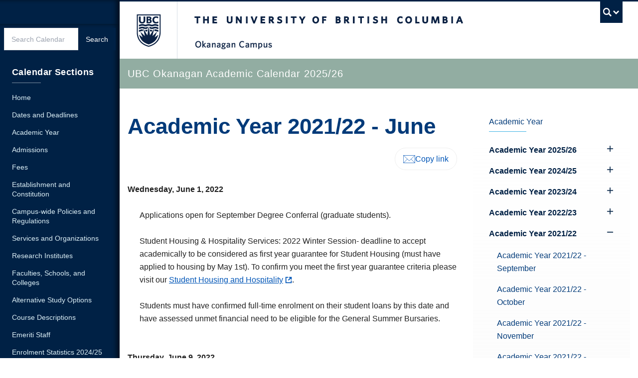

--- FILE ---
content_type: text/html; charset=UTF-8
request_url: https://okanagan.calendar.ubc.ca/academic-year-202122/academic-year-202122-june
body_size: 174226
content:
  <!DOCTYPE html>
<html lang="en" dir="ltr" prefix="og: https://ogp.me/ns#" class="layout--full-width layout--full-width-left">
  <head>
    <meta charset="utf-8" />
<noscript><style>form.antibot * :not(.antibot-message) { display: none !important; }</style>
</noscript><script async src="https://www.googletagmanager.com/gtag/js?id=UA-15053415-1"></script>
<script>window.dataLayer = window.dataLayer || [];function gtag(){dataLayer.push(arguments)};gtag("js", new Date());gtag("set", "developer_id.dMDhkMT", true);gtag("config", "UA-15053415-1", {"groups":"default","anonymize_ip":true,"page_placeholder":"PLACEHOLDER_page_path"});gtag("config", "G-FHC28FDY0C", {"groups":"default","page_placeholder":"PLACEHOLDER_page_location"});gtag("config", "G-QLHTENSSY7", {"groups":"default","page_placeholder":"PLACEHOLDER_page_location"});</script>
<link rel="canonical" href="https://okanagan.calendar.ubc.ca/academic-year-202122/academic-year-202122-june" />
<meta property="og:site_name" content="UBC Academic Calendar" />
<meta property="og:url" content="https://okanagan.calendar.ubc.ca/academic-year-202122/academic-year-202122-june" />
<meta property="og:title" content="Academic Year 2021/22 - June" />
<meta name="twitter:card" content="summary" />
<meta name="twitter:title" content="Academic Year 2021/22 - June" />
<meta name="Generator" content="Drupal 10 (https://www.drupal.org)" />
<meta name="MobileOptimized" content="width" />
<meta name="HandheldFriendly" content="true" />
<meta name="viewport" content="width=device-width, initial-scale=1" />
<meta name="theme-color" content="#002145" />
<meta name="msapplication-TileColor" content="#002145" />
<meta name="msapplication-config" content="/themes/custom/kraken/img/favicons/browserconfig.xml" />
<link rel="icon" sizes="any" href="/themes/custom/kraken/img/favicons/favicon.ico" />
<link rel="icon" type="image/svg+xml" href="/themes/custom/kraken/img/favicons/favicon.svg" />
<link rel="apple-touch-icon" sizes="180x180" href="/themes/custom/kraken/img/favicons/apple-touch-icon.png" />
<link rel="mask-icon" href="/themes/custom/kraken/img/favicons/safari-pinned-tab.svg" color="#002145" />
<style>:root {
        --color-primary: #002145 !important;
        --color-secondary: #e0e0e0 !important;
        --color-tertiary: #def1f8 !important;
        --color-accent: #003a79 !important;
        --color-link: #0055b7;
        --color-link-hover: #002145;
        --color-link-active: #002145;
        --leading: 1.625;
        --base-font-size: 1rem;
        --text-font-stack: "Whitney SSm A", "Whitney SSm B", Arial, sans-serif;
        --alternate-font-stack: var(--text-font-stack);
        --code-font-stack:  menlo, monaco, consolas, "Liberation Mono", "Courier New", monospace;
      }
      #ubc7-unit { background-color: #92ada2 !important; }</style>
<link rel="alternate" type="application/rss+xml" title="Academic Calendar Events" href="https://okanagan.calendar.ubc.ca/academic-year/116/rss.xml" />

    <title>Academic Year 2021/22 - June | UBC Academic Calendar</title>
    <link rel="stylesheet" media="all" href="/sites/default/files/css/css_LukYXqYkGDupl-Sqt8tLqDtfd2tweKghCHI_pLXAh24.css?delta=0&amp;language=en&amp;theme=kraken&amp;include=[base64]" />
<link rel="stylesheet" media="all" href="/sites/default/files/css/css_CkFNeiZl16T28YNRF7c3y0y7tGnx-4WPRvCqLeT6m8s.css?delta=1&amp;language=en&amp;theme=kraken&amp;include=[base64]" />
<link rel="stylesheet" media="all" href="https://cloud.typography.com/7574694/7103192/css/fonts.css" />
<link rel="stylesheet" media="all" href="/sites/default/files/css/css_R242QOVadktzdEI8vphNicuDATZJGZ_XcwAo75N29Nc.css?delta=3&amp;language=en&amp;theme=kraken&amp;include=[base64]" />

    
  </head>
  <body class="layout-no-sidebars js-bootstrap path-node page-node-type-academic-year legacy--bw layout--full-width layout--full-width-left">
    <a href="#main-content" class="visually-hidden focusable skip-link">
      Skip to main content
    </a>
    
      <div class="dialog-off-canvas-main-canvas" data-off-canvas-main-canvas>
    

    <noscript>
  <strong>We're sorry but this site doesn't work properly without JavaScript enabled. Please enable it to continue.</strong>
</noscript>

<div id="main-content">
  <div id="main-wrapper">
    <div id="content-wrapper">
      
              <div id="clf7__header">
      <div class="collapse expand" id="ubc7-global-menu">
      <div id="ubc7-search" class="expand">
      <div class="clf-container">
        <div id="ubc7-search-box" class="mx-auto max-w-[360px]">
                      
  
<div class="views-exposed-form content form-override mt-0" data-drupal-selector="views-exposed-form-calendar-search-api-page-1" id="block-exposedformcalendar-search-apipage-1">
  
    
      <form action="/search" method="get" id="views-exposed-form-calendar-search-api-page-1" accept-charset="UTF-8">
  <div class="clearfix form--inline">
  <div class="flex lg--h-[45px]"><input placeholder="Search Calendar" class="!my-0 md--min-w-[12em] form-text" data-drupal-selector="edit-text" type="text" id="edit-text" name="text" value="" size="30" maxlength="128" />
<input class="unit-button unit-button--dark mt-auto grow-0 mx-0 !text-sm !mt-0 button js-form-submit form-submit" data-drupal-selector="edit-submit-calendar-search-api" type="submit" id="edit-submit-calendar-search-api" value="Search" />
</div>
</div>

</form>

  </div>



                  </div>
      </div> <!-- /clf-container -->
    </div>
    <div class="clf-container">
      <div id="ubc7-global-header" class="expand">
        <div class="row-fluid">
          <div class="span8 offset2">
            <ul class="clearfix reverse">
              <li><a href="https://www.calendar.ubc.ca/">Academic Calendar</a></li>
              <li><a href="https://www.ubc.ca/landing/campusservices.html">Campus Services</a></li>
              <li><a href="https://www.ubc.ca/landing/facultiesschools.html">Faculties &amp; Schools</a></li>
              <li><a href="https://www.library.ubc.ca/">Library</a></li>
              <li><a href="https://www.ubc.ca/about/maps.html">Maps</a></li>
              <li><a href="https://www.ubc.ca/quicklinks/">Quicklinks</a></li>
              <li><a href="https://ssc.adm.ubc.ca/sscportal/">Student Service Centre</a></li>
              <li><a href="https://directory.ubc.ca/index.cfm">UBC Directory</a></li>
            </ul>
          </div>
        </div>
      </div>
    </div> <!-- /clf-container -->
  </div>
    <header id="ubc7-header" class="row-fluid expand">
    <div class="clearfix clf-container">
      <div class="span1">
        <div id="ubc7-logo">
          <a href="https://www.ubc.ca">The University of British Columbia</a>
        </div>
      </div>
      <div class="span2">
        <div id="ubc7-apom">
          <a href="https://cdn.ubc.ca/clf/ref/aplaceofmind">UBC - A Place of Mind</a>
        </div>
      </div>
      <div class="span9" id="ubc7-wordmark-block">
        <div id="ubc7-wordmark">
          <a href="https://www.ubc.ca">The University of British Columbia</a>
                                <span class="ubc7-campus" id="ubc7-okanagan-campus">Okanagan Campus</span>
                  </div>
        <div id="ubc7-global-utility">
                      <button type="button" data-bs-toggle="collapse" data-bs-target="#ubc7-global-menu"><span>UBC Search</span></button>
                  </div>
      </div>
    </div> <!-- /clf-container -->
  </header>
  <div id="ubc7-unit" class="row-fluid expand" style="">
    <div class="clf-container">
      <div class="relative span12">
        <!-- Mobile Menu Icon -->
        <div class="navbar">
          <a data-bs-toggle="collapse" data-bs-target=".nav-collapse" @click="toggleMobileNav" class="btn btn-navbar" aria-controls="ubc7-unit-navigation ubc7-unit-sec-navigation">
            <span class="icon-bar"></span>
            <span class="icon-bar"></span>
            <span class="icon-bar"></span>
          </a>
        </div>
                <div id="ubc7-unit-name"  class="ubc7-single-element">
          <a href="/">
                        <span id="ubc7-unit-identifier">UBC Okanagan Academic Calendar 2025/26</span>
          </a>
        </div>
              </div>
    </div> <!-- /clf-container -->
  </div>
  <nav class="py-0 navbar expand clf-required" v-show="showMobileNav" id="ubc7-unit-menu">
    <div class="navbar-inner expand ">
      <div class="clf-container">
        <div class="nav-collapse collapse md--!flex md--justify-between" id="ubc7-unit-navigation">
          
  <div id="block-kraken-main-menu" class="menu--main md--flex md--justify-between" aria-labelledby="block-kraken-main-menu-menu">
            
  <h2 id="block-kraken-main-menu-menu" class="visually-hidden">Main navigation</h2>
  

                <ul class="nav clearfix my-0">
                        <li class="navbar-item item">
          <a href="/" class="navbar-link" data-drupal-link-system-path="&lt;front&gt;">Home</a>
                  </li>
                        <li class="navbar-item item">
          <a href="/dates-and-deadlines" class="navbar-link" data-drupal-link-system-path="node/17704">Dates and Deadlines</a>
                  </li>
                        <li class="navbar-item item">
          <a href="/academic-year-202526" class="navbar-link" data-drupal-link-system-path="node/44564">Academic Year</a>
                  </li>
                        <li class="navbar-item menu-item--expanded dropdown expanded">
                  <div class="btn-group">
            <a href="/admissions" class="navbar-item menu-item--expanded dropdown expanded btn" data-drupal-link-system-path="node/17727">Admissions</a>
            <button class="btn dropdown-toggle" data-bs-toggle="dropdown" aria-label="Show submenu" aria-expanded="false"><span class="ubc7-arrow blue down-arrow" aria-hidden="true"></span></button>
        
                            <ul class="nav clearfix my-0 dropdown-menu">
                        <li class="navbar-item item">
          <a href="/admissions/ubc-admissions-student-declaration" class="navbar-link" data-drupal-link-system-path="node/17107">UBC Admissions Student Declaration</a>
                  </li>
                        <li class="navbar-item item">
          <a href="/admissions/ubc-graduate-admissions-student-declaration" class="navbar-link" data-drupal-link-system-path="node/17135">UBC Graduate Admissions Student Declaration</a>
                  </li>
                        <li class="navbar-item item">
          <a href="/admissions/graduate-admission-procedures" class="navbar-link" data-drupal-link-system-path="node/17109">Graduate Admission Procedures</a>
                  </li>
                        <li class="navbar-item item">
          <a href="/admissions/undergraduate-admission-procedures" class="navbar-link" data-drupal-link-system-path="node/17101">Undergraduate Admission Procedures</a>
                  </li>
                        <li class="navbar-item menu-item--collapsed item">
          <a href="/admissions/application-and-document-deadlines" class="navbar-link" data-drupal-link-system-path="node/17124">Application and Document Deadlines</a>
                  </li>
                        <li class="navbar-item item">
          <a href="/admissions/policy-admissions" class="navbar-link" data-drupal-link-system-path="node/17080">Policy on Admissions</a>
                  </li>
                        <li class="navbar-item item">
          <a href="/admissions/classification-students" class="navbar-link" data-drupal-link-system-path="node/17108">Classification of Students</a>
                  </li>
                        <li class="navbar-item menu-item--collapsed item">
          <a href="/admissions/english-language-admission-standard" class="navbar-link" data-drupal-link-system-path="node/17086">English Language Admission Standard</a>
                  </li>
                        <li class="navbar-item item">
          <a href="/admissions/admission-secondary-school-applicants" class="navbar-link" data-drupal-link-system-path="node/17133">Admission for Secondary School Applicants</a>
                  </li>
                        <li class="navbar-item item">
          <a href="/admissions/program-requirements-canadian-secondary-school-applicants" class="navbar-link" data-drupal-link-system-path="node/17134">Program Requirements for Canadian Secondary School Applicants</a>
                  </li>
                        <li class="navbar-item menu-item--collapsed item">
          <a href="/admissions/applicants-following-bcyukon-secondary-school-curriculum" class="navbar-link" data-drupal-link-system-path="node/17091">Applicants Following the BC/Yukon Secondary School Curriculum</a>
                  </li>
                        <li class="navbar-item menu-item--collapsed item">
          <a href="/admissions/applicants-following-canadian-secondary-school-curriculum" class="navbar-link" data-drupal-link-system-path="node/17096">Applicants Following the Canadian Secondary School Curriculum</a>
                  </li>
                        <li class="navbar-item item">
          <a href="/admissions/homeschooled-secondary-school-applicants" class="navbar-link" data-drupal-link-system-path="node/17128">Homeschooled Secondary School Applicants</a>
                  </li>
                        <li class="navbar-item item">
          <a href="/admissions/advanced-credit-or-placement" class="navbar-link" data-drupal-link-system-path="node/17084">Advanced Credit or Placement</a>
                  </li>
                        <li class="navbar-item item">
          <a href="/admissions/applicants-international-baccalaureate-and-advanced-placement-courses" class="navbar-link" data-drupal-link-system-path="node/17106">Applicants with International Baccalaureate and Advanced Placement Courses</a>
                  </li>
                        <li class="navbar-item item">
          <a href="/admissions/applicants-following-american-secondary-school-curriculum" class="navbar-link" data-drupal-link-system-path="node/17111">Applicants Following the American Secondary School Curriculum</a>
                  </li>
                        <li class="navbar-item item">
          <a href="/admissions/applicants-following-other-international-secondary-school-curricula" class="navbar-link" data-drupal-link-system-path="node/17112">Applicants Following Other International Secondary School Curricula</a>
                  </li>
                        <li class="navbar-item item">
          <a href="/admissions/international-applicants" class="navbar-link" data-drupal-link-system-path="node/17100">International Applicants</a>
                  </li>
                        <li class="navbar-item menu-item--collapsed item">
          <a href="/admissions/english-foundation-program-and-ubc-vantage-college" class="navbar-link" data-drupal-link-system-path="node/17129">English Foundation Program and UBC Vantage College</a>
                  </li>
                        <li class="navbar-item menu-item--collapsed item">
          <a href="/admissions/applicants-post-secondary-institution" class="navbar-link" data-drupal-link-system-path="node/17113">Applicants from a Post-Secondary Institution</a>
                  </li>
                        <li class="navbar-item item">
          <a href="/admissions/admission-undergraduate-programs-requiring-prior-study" class="navbar-link" data-drupal-link-system-path="node/17085">Admission to Undergraduate Programs Requiring Prior Study</a>
                  </li>
                        <li class="navbar-item item">
          <a href="/admissions/mature-applicants" class="navbar-link" data-drupal-link-system-path="node/17110">Mature Applicants</a>
                  </li>
                        <li class="navbar-item item">
          <a href="/admissions/canadian-aboriginal-applicants" class="navbar-link" data-drupal-link-system-path="node/17081">Canadian Aboriginal Applicants</a>
                  </li>
                        <li class="navbar-item item">
          <a href="/admissions/applicants-disabilities" class="navbar-link" data-drupal-link-system-path="node/17082">Applicants with Disabilities</a>
                  </li>
                        <li class="navbar-item item">
          <a href="/admissions/british-columbia-youth-care-applicants" class="navbar-link" data-drupal-link-system-path="node/17132">British Columbia Youth in Care Applicants</a>
                  </li>
                        <li class="navbar-item item">
          <a href="/admissions/readmission" class="navbar-link" data-drupal-link-system-path="node/17102">Readmission</a>
                  </li>
                        <li class="navbar-item item">
          <a href="/admissions/change-degree-program" class="navbar-link" data-drupal-link-system-path="node/17103">Change of Degree Program</a>
                  </li>
                        <li class="navbar-item item">
          <a href="/admissions/change-campus" class="navbar-link" data-drupal-link-system-path="node/17090">Change of Campus</a>
                  </li>
                        <li class="navbar-item item">
          <a href="/admissions/deferred-admission" class="navbar-link" data-drupal-link-system-path="node/17105">Deferred Admission</a>
                  </li>
                        <li class="navbar-item item">
          <a href="/admissions/registration-course-or-program" class="navbar-link" data-drupal-link-system-path="node/17104">Registration in a Course or Program</a>
                  </li>
                        <li class="navbar-item item">
          <a href="/admissions/admission-appeals" class="navbar-link" data-drupal-link-system-path="node/17083">Admission Appeals</a>
                  </li>
        </ul>
  
                </div>
                    </li>
                        <li class="navbar-item menu-item--expanded dropdown expanded">
                  <div class="btn-group">
            <a href="/fees" class="navbar-item menu-item--expanded dropdown expanded btn" data-drupal-link-system-path="node/17728">Fees</a>
            <button class="btn dropdown-toggle" data-bs-toggle="dropdown" aria-label="Show submenu" aria-expanded="false"><span class="ubc7-arrow blue down-arrow" aria-hidden="true"></span></button>
        
                            <ul class="nav clearfix my-0 dropdown-menu">
                        <li class="navbar-item item">
          <a href="/fees/policies-fees" class="navbar-link" data-drupal-link-system-path="node/16639">Policies on Fees</a>
                  </li>
                        <li class="navbar-item menu-item--collapsed item">
          <a href="/fees/tuition-fees" class="navbar-link" data-drupal-link-system-path="node/16640">Tuition Fees</a>
                  </li>
                        <li class="navbar-item menu-item--collapsed item">
          <a href="/fees/student-fees" class="navbar-link" data-drupal-link-system-path="node/16647">Student Fees</a>
                  </li>
                        <li class="navbar-item item">
          <a href="/fees/program-course-and-faculty-fees" class="navbar-link" data-drupal-link-system-path="node/16652">Program, Course, and Faculty Fees</a>
                  </li>
                        <li class="navbar-item item">
          <a href="/fees/application-and-administrative-fees" class="navbar-link" data-drupal-link-system-path="node/16653">Application and Administrative Fees</a>
                  </li>
                        <li class="navbar-item item">
          <a href="/fees/medical-insurance" class="navbar-link" data-drupal-link-system-path="node/16654">Medical Insurance</a>
                  </li>
        </ul>
  
                </div>
                    </li>
                        <li class="navbar-item menu-item--collapsed item">
          <a href="/establishment-and-constitution" class="navbar-link" data-drupal-link-system-path="node/17729">Establishment and Constitution</a>
                  </li>
                        <li class="navbar-item menu-item--expanded dropdown expanded">
                  <div class="btn-group">
            <a href="/campus-wide-policies-and-regulations" class="navbar-item menu-item--expanded dropdown expanded btn" data-drupal-link-system-path="node/17730">Campus-wide Policies and Regulations</a>
            <button class="btn dropdown-toggle" data-bs-toggle="dropdown" aria-label="Show submenu" aria-expanded="false"><span class="ubc7-arrow blue down-arrow" aria-hidden="true"></span></button>
        
                            <ul class="nav clearfix my-0 dropdown-menu">
                        <li class="navbar-item item">
          <a href="/campus-wide-policies-and-regulations/definitions" class="navbar-link" data-drupal-link-system-path="node/17157">Definitions</a>
                  </li>
                        <li class="navbar-item item">
          <a href="/campus-wide-policies-and-regulations/notice-students" class="navbar-link" data-drupal-link-system-path="node/17139">Notice to Students</a>
                  </li>
                        <li class="navbar-item item">
          <a href="/campus-wide-policies-and-regulations/academic-accommodation-all-students-religious-observances-and-cultural-observances-first-nations" class="navbar-link" data-drupal-link-system-path="node/17163">Academic Accommodation for all Students’ Religious Observances and for the Cultural Observances of First Nations, Métis, and Inuit Students</a>
                  </li>
                        <li class="navbar-item menu-item--collapsed item">
          <a href="/campus-wide-policies-and-regulations/academic-assessment" class="navbar-link" data-drupal-link-system-path="node/17165">Academic Assessment</a>
                  </li>
                        <li class="navbar-item menu-item--collapsed item">
          <a href="/campus-wide-policies-and-regulations/academic-concession" class="navbar-link" data-drupal-link-system-path="node/17184">Academic Concession</a>
                  </li>
                        <li class="navbar-item item">
          <a href="/campus-wide-policies-and-regulations/academic-leave" class="navbar-link" data-drupal-link-system-path="node/17158">Academic Leave</a>
                  </li>
                        <li class="navbar-item item">
          <a href="/campus-wide-policies-and-regulations/application-graduate" class="navbar-link" data-drupal-link-system-path="node/17154">Application to Graduate</a>
                  </li>
                        <li class="navbar-item item">
          <a href="/campus-wide-policies-and-regulations/compliance-health-safety-requirements" class="navbar-link" data-drupal-link-system-path="node/17164">Compliance with Health Safety Requirements</a>
                  </li>
                        <li class="navbar-item menu-item--collapsed item">
          <a href="/content-and-distribution-course-syllabi" class="navbar-link" data-drupal-link-system-path="node/28839">Content and Distribution of Course Syllabi</a>
                  </li>
                        <li class="navbar-item item">
          <a href="/campus-wide-policies-and-regulations/disruption-classes" class="navbar-link" data-drupal-link-system-path="node/17160">Disruption of Classes</a>
                  </li>
                        <li class="navbar-item item">
          <a href="/campus-wide-policies-and-regulations/faculty-department-and-program-specific-policies-and-regulations" class="navbar-link" data-drupal-link-system-path="node/17161">Faculty, Department and Program-Specific Policies and Regulations</a>
                  </li>
                        <li class="navbar-item item">
          <a href="/campus-wide-policies-and-regulations/program-requirements" class="navbar-link" data-drupal-link-system-path="node/17155">Program Requirements</a>
                  </li>
                        <li class="navbar-item menu-item--collapsed item">
          <a href="/campus-wide-policies-and-regulations/records-and-registration" class="navbar-link" data-drupal-link-system-path="node/17192">Records and Registration</a>
                  </li>
                        <li class="navbar-item item">
          <a href="/campus-wide-policies-and-regulations/requirements-receive-degree-diploma-or-academic-credit-certificate" class="navbar-link" data-drupal-link-system-path="node/17156">Requirements to Receive a Degree, Diploma or Academic-Credit Certificate</a>
                  </li>
                        <li class="navbar-item menu-item--collapsed item">
          <a href="/campus-wide-policies-and-regulations/review-assigned-standing-course" class="navbar-link" data-drupal-link-system-path="node/17150">Review of Assigned Standing in a Course</a>
                  </li>
                        <li class="navbar-item menu-item--collapsed item">
          <a href="/campus-wide-policies-and-regulations/senate-appeals-academic-standing" class="navbar-link" data-drupal-link-system-path="node/17202">Senate Appeals on Academic Standing</a>
                  </li>
                        <li class="navbar-item menu-item--collapsed item">
          <a href="/campus-wide-policies-and-regulations/student-conduct-and-discipline" class="navbar-link" data-drupal-link-system-path="node/17210">Student Conduct and Discipline</a>
                  </li>
                        <li class="navbar-item menu-item--collapsed item">
          <a href="/campus-wide-policies-and-regulations/student-rights-and-responsibilities" class="navbar-link" data-drupal-link-system-path="node/17140">Student Rights and Responsibilities</a>
                  </li>
                        <li class="navbar-item item">
          <a href="/campus-wide-policies-and-regulations/university-awards" class="navbar-link" data-drupal-link-system-path="node/17162">University Awards</a>
                  </li>
                        <li class="navbar-item item">
          <a href="/campus-wide-policies-and-regulations/university-policies" class="navbar-link" data-drupal-link-system-path="node/17159">University Policies</a>
                  </li>
        </ul>
  
                </div>
                    </li>
                        <li class="navbar-item menu-item--expanded dropdown expanded">
                  <div class="btn-group">
            <a href="/services-and-organizations" class="navbar-item menu-item--expanded dropdown expanded btn" data-drupal-link-system-path="node/17731">Services and Organizations</a>
            <button class="btn dropdown-toggle" data-bs-toggle="dropdown" aria-label="Show submenu" aria-expanded="false"><span class="ubc7-arrow blue down-arrow" aria-hidden="true"></span></button>
        
                            <ul class="nav clearfix my-0 dropdown-menu">
                        <li class="navbar-item menu-item--collapsed item">
          <a href="/services-and-organizations/campuses-and-sites" class="navbar-link" data-drupal-link-system-path="node/26585">Campuses and Sites</a>
                  </li>
                        <li class="navbar-item item">
          <a href="/services-and-organizations/contact-directory" class="navbar-link" data-drupal-link-system-path="node/17227">Contact Directory</a>
                  </li>
        </ul>
  
                </div>
                    </li>
                        <li class="navbar-item menu-item--expanded dropdown expanded">
                  <div class="btn-group">
            <a href="/research-institutes" class="navbar-item menu-item--expanded dropdown expanded btn" data-drupal-link-system-path="node/17732">Research Institutes</a>
            <button class="btn dropdown-toggle" data-bs-toggle="dropdown" aria-label="Show submenu" aria-expanded="false"><span class="ubc7-arrow blue down-arrow" aria-hidden="true"></span></button>
        
                            <ul class="nav clearfix my-0 dropdown-menu">
                        <li class="navbar-item item">
          <a href="/research-institutes/research-institutes" class="navbar-link" data-drupal-link-system-path="node/17137">Research Institutes</a>
                  </li>
        </ul>
  
                </div>
                    </li>
                        <li class="navbar-item menu-item--expanded dropdown expanded">
                  <div class="btn-group">
            <a href="/faculties-schools-and-colleges" class="navbar-item menu-item--expanded dropdown expanded btn" data-drupal-link-system-path="node/17733">Faculties, Schools, and Colleges</a>
            <button class="btn dropdown-toggle" data-bs-toggle="dropdown" aria-label="Show submenu" aria-expanded="false"><span class="ubc7-arrow blue down-arrow" aria-hidden="true"></span></button>
        
                            <ul class="nav clearfix my-0 dropdown-menu">
                        <li class="navbar-item item">
          <a href="/faculties-schools-and-colleges/courses-study-and-degrees-offered" class="navbar-link" data-drupal-link-system-path="node/16980">Courses of Study and Degrees Offered</a>
                  </li>
                        <li class="navbar-item menu-item--collapsed item">
          <a href="/faculties-schools-and-colleges/faculty-arts-and-social-sciences" class="navbar-link" data-drupal-link-system-path="node/16657">Faculty of Arts and Social Sciences</a>
                  </li>
                        <li class="navbar-item item">
          <a href="/faculties-schools-and-colleges/faculty-applied-science" class="navbar-link" data-drupal-link-system-path="node/16656">Faculty of Applied Science</a>
                  </li>
                        <li class="navbar-item menu-item--collapsed item">
          <a href="/faculties-schools-and-colleges/school-engineering" class="navbar-link" data-drupal-link-system-path="node/16981">School of Engineering</a>
                  </li>
                        <li class="navbar-item menu-item--collapsed item">
          <a href="/faculties-schools-and-colleges/faculty-creative-and-critical-studies" class="navbar-link" data-drupal-link-system-path="node/16723">Faculty of Creative and Critical Studies</a>
                  </li>
                        <li class="navbar-item item">
          <a href="/faculties-schools-and-colleges/faculty-education" class="navbar-link" data-drupal-link-system-path="node/17023">Faculty of Education</a>
                  </li>
                        <li class="navbar-item menu-item--collapsed item">
          <a href="/faculties-schools-and-colleges/okanagan-school-education" class="navbar-link" data-drupal-link-system-path="node/16783">Okanagan School of Education</a>
                  </li>
                        <li class="navbar-item menu-item--collapsed item">
          <a href="/faculties-schools-and-colleges/college-graduate-studies" class="navbar-link" data-drupal-link-system-path="node/16802">College of Graduate Studies</a>
                  </li>
                        <li class="navbar-item item">
          <a href="/faculties-schools-and-colleges/faculty-health-and-social-development" class="navbar-link" data-drupal-link-system-path="node/16935">Faculty of Health and Social Development</a>
                  </li>
                        <li class="navbar-item menu-item--collapsed item">
          <a href="/faculties-schools-and-colleges/school-health-and-exercise-sciences" class="navbar-link" data-drupal-link-system-path="node/17004">School of Health and Exercise Sciences</a>
                  </li>
                        <li class="navbar-item menu-item--collapsed item">
          <a href="/faculties-schools-and-colleges/school-nursing" class="navbar-link" data-drupal-link-system-path="node/16958">School of Nursing</a>
                  </li>
                        <li class="navbar-item menu-item--collapsed item">
          <a href="/faculties-schools-and-colleges/school-social-work" class="navbar-link" data-drupal-link-system-path="node/16975">School of Social Work</a>
                  </li>
                        <li class="navbar-item menu-item--collapsed item">
          <a href="/faculties-schools-and-colleges/faculty-management" class="navbar-link" data-drupal-link-system-path="node/16936">Faculty of Management</a>
                  </li>
                        <li class="navbar-item menu-item--collapsed item">
          <a href="/faculties-schools-and-colleges/faculty-science" class="navbar-link" data-drupal-link-system-path="node/17024">Faculty of Science</a>
                  </li>
        </ul>
  
                </div>
                    </li>
                        <li class="navbar-item menu-item--expanded dropdown expanded">
                  <div class="btn-group">
            <a href="/alternative-study-options" class="navbar-item menu-item--expanded dropdown expanded btn" data-drupal-link-system-path="node/17734">Alternative Study Options</a>
            <button class="btn dropdown-toggle" data-bs-toggle="dropdown" aria-label="Show submenu" aria-expanded="false"><span class="ubc7-arrow blue down-arrow" aria-hidden="true"></span></button>
        
                            <ul class="nav clearfix my-0 dropdown-menu">
                        <li class="navbar-item item">
          <a href="/alternative-study-options/co-operative-education" class="navbar-link" data-drupal-link-system-path="node/17078">Co-operative Education</a>
                  </li>
                        <li class="navbar-item item">
          <a href="/alternative-study-options/access-studies" class="navbar-link" data-drupal-link-system-path="node/17075">Access Studies</a>
                  </li>
                        <li class="navbar-item item">
          <a href="/alternative-study-options/unclassified-studies" class="navbar-link" data-drupal-link-system-path="node/17076">Unclassified Studies</a>
                  </li>
                        <li class="navbar-item item">
          <a href="/alternative-study-options/visiting-students" class="navbar-link" data-drupal-link-system-path="node/17077">Visiting Students</a>
                  </li>
        </ul>
  
                </div>
                    </li>
                        <li class="navbar-item menu-item--expanded dropdown expanded">
                  <div class="btn-group">
            <a href="/course-descriptions" class="navbar-item menu-item--expanded dropdown expanded btn" data-drupal-link-system-path="node/17747">Course Descriptions</a>
            <button class="btn dropdown-toggle" data-bs-toggle="dropdown" aria-label="Show submenu" aria-expanded="false"><span class="ubc7-arrow blue down-arrow" aria-hidden="true"></span></button>
        
                            <ul class="nav clearfix my-0 dropdown-menu">
                        <li class="navbar-item item">
          <a href="/course-descriptions/introduction" class="navbar-link" data-drupal-link-system-path="node/17703">Introduction</a>
                  </li>
                        <li class="navbar-item item">
          <a href="/course-descriptions/courses-subject" class="navbar-link" data-drupal-link-system-path="node/3438">Courses by Subject</a>
                  </li>
                        <li class="navbar-item item">
          <a href="/course-descriptions/courses-facultyschool" class="navbar-link" data-drupal-link-system-path="node/3440">Courses by Faculty/School</a>
                  </li>
        </ul>
  
                </div>
                    </li>
                        <li class="navbar-item item">
          <a href="/emeriti-staff" class="navbar-link" data-drupal-link-system-path="node/17709">Emeriti Staff</a>
                  </li>
                        <li class="navbar-item item">
          <a href="/enrolment-statistics-202425" class="navbar-link" data-drupal-link-system-path="node/17708">Enrolment Statistics 2024/25</a>
                  </li>
                        <li class="navbar-item item">
          <a href="/calendar-history" class="navbar-link" data-drupal-link-system-path="node/17723">Calendar History</a>
                  </li>
                        <li class="navbar-item item">
          <a href="https://archive.calendar.ubc.ca/okanagan/index.html" class="navbar-link">Calendar Archive</a>
                  </li>
                        <li class="navbar-item item">
          <a href="/contact-us" class="navbar-link" data-drupal-link-system-path="node/17707">Contact Us</a>
                  </li>
        </ul>
  


  </div>



                      
  
<div class="views-exposed-form content form-override mt-0" data-drupal-selector="views-exposed-form-calendar-search-api-page-1" id="block-exposedformcalendar-search-apipage-1-2">
  
    
      <form action="/search" method="get" id="views-exposed-form-calendar-search-api-page-1" accept-charset="UTF-8">
  <div class="clearfix form--inline">
  <div class="flex lg--h-[45px]"><input placeholder="Search Calendar" class="!my-0 md--min-w-[12em] form-text" data-drupal-selector="edit-text" type="text" id="edit-text--2" name="text" value="" size="30" maxlength="128" />
<input class="unit-button unit-button--dark mt-auto grow-0 mx-0 !text-sm !mt-0 button js-form-submit form-submit" data-drupal-selector="edit-submit-calendar-search-api-2" type="submit" id="edit-submit-calendar-search-api--2" value="Search" />
</div>
</div>

</form>

  </div>



                  </div>
      </div>
    </div>
      </nav>
</div>

  <div class="views-element-container block block-views" id="block-views-block-content-alert-banner-block-1">
  
    
      <div><div class="view view-content-alert-banner view-id-content_alert_banner view-display-id-block_1 js-view-dom-id-a48ef61f1002e33c380a4c6bfe11caa44652274f242c71d24be5cdd43f9f68e3">
  
    
      
  
          </div>
</div>

  </div>




      
            <div id="unit-content">
        <main>
          <div class="container grid grid-cols-12 gap-x-8 px-5 mx-auto md--px-4">

            
            <div class="col-span-full md--col-span-8 md--row-span-2 md--col-start-1 md--row-start-2 mt-12 pb-12" id="primary-content">
                              
  <div id="block-kraken-pagetitle" class="block block-core">
  
    
      

  <h1 class="page-title text-ubc-blue-sea mt-0"><span class="field field--name-title field--type-string field--label-hidden">Academic Year 2021/22 - June</span>
</h1>


  </div>



                                            <div id="help-region">
  <div data-drupal-messages-fallback class="hidden"></div>


</div>
                            <section class="section">
                                
  <div id="block-shareblock" class="block block-ubc-share-block">
  
    
      


<div class="relative">
  <div class="text-right">
    
        
        <ul class="inline-flex flex-row gap-4 px-4 py-2 mt-4 mb-0 list-none border rounded-full border-grey-200">
                              <li>
        <a class="share-link text-ubc-blue-cobalt hover--text-ubc-blue" href="mailto:?subject=&amp;body=:%20https%3A%2F%2Fokanangan.calendar.ubc.ca" target="_blank" title="Share via email" onclick="window.open('mailto:?subject=' + encodeURIComponent(document.title) + '&amp;body=' +  encodeURIComponent(document.URL)); return false;">
          <svg class="inline-block w-6 h-6 text-ubc-blue-cobalt hover--text-ubc-blue" role="presentation" viewBox="0 0 64 64">
            <path stroke="currentColor" stroke-miterlimit="10" d="M2 12l30 29 30-29M42 31.6L62 52M2 52l20-20.4" stroke-linejoin="round" stroke-linecap="round"></path>
            <path stroke="currentColor" stroke-miterlimit="10" d="M2 12h60v40H2z" stroke-linejoin="round" stroke-linecap="round"></path>
          </svg>
        </a>
      </li>
                  <li>
        <input class="share-link text-ubc-blue-cobalt hover--text-ubc-blue" onclick="navigator.clipboard.writeText(window.location.href); this.value='Link copied'" type="button" value="Copy link" />
      </li>
          </ul>
      </div>
</div>
  </div>
<div id="block-kraken-mainpagecontent" class="block block-system">
  
    
      
<article class="node node--type-academic-year node--promoted node--view-mode-full">
    
    
    <div class="flow-root text-formatted node__content relative">
        
            
<div class="paragraph paragraph--type--event paragraph--view-mode--default"><div class="field field--name-field-event-date field--type-datetime field--label-hidden field__item"><time datetime="2022-06-01T12:00:00Z" class="datetime">Wednesday, June 1, 2022</time></div><div class="clearfix text-formatted field field--name-field-date-details field--type-text-long field--label-hidden field__item"><p> 	 		 		 	 		Applications open for September Degree Conferral (graduate students).<br><br> 	 		 		 	 		Student Housing &amp; Hospitality Services: 2022 Winter Session- deadline to accept academically to be considered as first year guarantee for Student Housing (must have applied to housing by May 1st). To confirm you meet the first year guarantee criteria please visit our <a href="http://okanagan.housing.ubc.ca" rel="nofollow">Student Housing and Hospitality</a>.<br><br> 	 		 		 	 		Students must have confirmed full-time enrolment on their student loans by this date and have assessed unmet financial need to be eligible for the General Summer Bursaries.<br><br></p></div></div><div class="paragraph paragraph--type--event paragraph--view-mode--default"><div class="field field--name-field-event-date field--type-datetime field--label-hidden field__item"><time datetime="2022-06-09T12:00:00Z" class="datetime">Thursday, June 9, 2022</time></div><div class="clearfix text-formatted field field--name-field-date-details field--type-text-long field--label-hidden field__item"><p> 	 		 		 	 		UBC Okanagan campus Convocation, Day 1.<br><br></p></div></div><div class="paragraph paragraph--type--event paragraph--view-mode--default"><div class="field field--name-field-event-date field--type-datetime field--label-hidden field__item"><time datetime="2022-06-10T12:00:00Z" class="datetime">Friday, June 10, 2022</time></div><div class="clearfix text-formatted field field--name-field-date-details field--type-text-long field--label-hidden field__item"><p> 	 		 		 	 		UBC Okanagan campus Convocation, Day 2.<br><br></p></div></div><div class="paragraph paragraph--type--event paragraph--view-mode--default"><div class="field field--name-field-event-date field--type-datetime field--label-hidden field__item"><time datetime="2022-06-15T12:00:00Z" class="datetime">Wednesday, June 15, 2022</time></div><div class="clearfix text-formatted field field--name-field-date-details field--type-text-long field--label-hidden field__item"><p> 	 		 		 	 		Applications open for November Degree Conferral (undergraduate students). Undergraduate graduation applications to be submitted to Enrolment Services by all students expecting to graduate in November. Applications must be submitted online through the Student Service Centre.<br><br></p></div></div><div class="paragraph paragraph--type--event paragraph--view-mode--default"><div class="field field--name-field-event-date field--type-datetime field--label-hidden field__item"><time datetime="2022-06-17T12:00:00Z" class="datetime">Friday, June 17, 2022</time></div><div class="clearfix text-formatted field field--name-field-date-details field--type-text-long field--label-hidden field__item"><p> 	 		 		 	 		Summer Session Term 1 courses: Last day for withdrawal from most Summer Session Term 1 courses with withdrawal standing of W recorded on a student's academic record. Refer to the online <a href="https://courses.students.ubc.ca/cs/main?campuscd=UBCO" rel="nofollow">Course Schedule</a> for specific drop/withdrawal dates.<br><br></p></div></div><div class="paragraph paragraph--type--event paragraph--view-mode--default"><div class="field field--name-field-event-date field--type-datetime field--label-hidden field__item"><time datetime="2022-06-18T12:00:00Z" class="datetime">Saturday, June 18, 2022</time></div><div class="clearfix text-formatted field field--name-field-date-details field--type-text-long field--label-hidden field__item"><p><a href="http://students.ok.ubc.ca/drc/welcome.html" rel="nofollow">Disability Resource Centre (DRC)</a>: Last day for submission of exam accommodation requests for Summer Session Term 1 courses.<br><br></p></div></div><div class="paragraph paragraph--type--event paragraph--view-mode--default"><div class="field field--name-field-event-date field--type-datetime field--label-hidden field__item"><time datetime="2022-06-22T12:00:00Z" class="datetime">Wednesday, June 22, 2022</time></div><div class="clearfix text-formatted field field--name-field-date-details field--type-text-long field--label-hidden field__item"><p> 	 		 		 	 		Summer Session Term 1: Last day of classes for most faculties.<br><br></p></div></div><div class="paragraph paragraph--type--event paragraph--view-mode--default"><div class="field field--name-field-event-date field--type-datetime field--label-hidden field__item"><time datetime="2022-06-25T12:00:00Z" class="datetime">Saturday, June 25, 2022</time></div><div class="clearfix text-formatted field field--name-field-date-details field--type-text-long field--label-hidden field__item"><p> 	 		 		 	 		Summer Session Term 1: Examinations begin (day and evening classes) for most faculties (June 25 to 30 inclusive).<br><br></p></div></div><div class="paragraph paragraph--type--event paragraph--view-mode--default"><div class="field field--name-field-event-date field--type-datetime field--label-hidden field__item"><time datetime="2022-06-26T12:00:00Z" class="datetime">Sunday, June 26, 2022</time></div><div class="clearfix text-formatted field field--name-field-date-details field--type-text-long field--label-hidden field__item"><p> 	 		 		 	 		Student Housing &amp; Hospitality Services: Last day of Summer Session Residence Contract for Term 1–only residents; residents are required to vacate prior to 12 noon.<br><br></p></div></div><div class="paragraph paragraph--type--event paragraph--view-mode--default"><div class="field field--name-field-event-date field--type-datetime field--label-hidden field__item"><time datetime="2022-06-30T12:00:00Z" class="datetime">Thursday, June 30, 2022</time></div><div class="clearfix text-formatted field field--name-field-date-details field--type-text-long field--label-hidden field__item"><p> 	 		 		 	 		Summer Session Term 1: Last day of examinations for most faculties.<br><br></p></div></div>
      </div>
</article>

  </div>
<div class="views-element-container block block-views" id="block-views-block-academic-year-events-feed-block-1">
  
    
      <div><div class="view view-academic-year-events-feed view-id-academic_year_events_feed view-display-id-block_1 js-view-dom-id-c726e135fa7804abf4728822684227fc8af82c4f4e9d5e451b8234f33fae4468">
  
    
      
      <div class="view-content">
          <div><h3 class="sr-only">Academic Year 2021/22 - All</h3></div>
    <div><h3 class="sr-only">Academic Year 2021/22 - September</h3></div>
    <div><h3 class="sr-only">Academic Year 2021/22 - September</h3></div>
    <div><h3 class="sr-only">Academic Year 2021/22 - September</h3></div>
    <div><h3 class="sr-only">Academic Year 2021/22 - September</h3></div>
    <div><h3 class="sr-only">Academic Year 2021/22 - September</h3></div>
    <div><h3 class="sr-only">Academic Year 2021/22 - September</h3></div>
    <div><h3 class="sr-only">Academic Year 2021/22 - September</h3></div>
    <div><h3 class="sr-only">Academic Year 2021/22 - September</h3></div>
    <div><h3 class="sr-only">Academic Year 2021/22 - September</h3></div>
    <div><h3 class="sr-only">Academic Year 2021/22 - September</h3></div>
    <div><h3 class="sr-only">Academic Year 2021/22 - October</h3></div>
    <div><h3 class="sr-only">Academic Year 2021/22 - October</h3></div>
    <div><h3 class="sr-only">Academic Year 2021/22 - October</h3></div>
    <div><h3 class="sr-only">Academic Year 2021/22 - October</h3></div>
    <div><h3 class="sr-only">Academic Year 2021/22 - October</h3></div>
    <div><h3 class="sr-only">Academic Year 2021/22 - November</h3></div>
    <div><h3 class="sr-only">Academic Year 2021/22 - November</h3></div>
    <div><h3 class="sr-only">Academic Year 2021/22 - November</h3></div>
    <div><h3 class="sr-only">Academic Year 2021/22 - November</h3></div>
    <div><h3 class="sr-only">Academic Year 2021/22 - November</h3></div>
    <div><h3 class="sr-only">Academic Year 2021/22 - November</h3></div>
    <div><h3 class="sr-only">Academic Year 2021/22 - December</h3></div>
    <div><h3 class="sr-only">Academic Year 2021/22 - December</h3></div>
    <div><h3 class="sr-only">Academic Year 2021/22 - December</h3></div>
    <div><h3 class="sr-only">Academic Year 2021/22 - December</h3></div>
    <div><h3 class="sr-only">Academic Year 2021/22 - December</h3></div>
    <div><h3 class="sr-only">Academic Year 2021/22 - December</h3></div>
    <div><h3 class="sr-only">Academic Year 2021/22 - December</h3></div>
    <div><h3 class="sr-only">Academic Year 2021/22 - December</h3></div>
    <div><h3 class="sr-only">Academic Year 2021/22 - December</h3></div>
    <div><h3 class="sr-only">Academic Year 2021/22 - December</h3></div>
    <div><h3 class="sr-only">Academic Year 2021/22 - December</h3></div>
    <div><h3 class="sr-only">Academic Year 2021/22 - December</h3></div>
    <div><h3 class="sr-only">Academic Year 2021/22 - December</h3></div>
    <div><h3 class="sr-only">Academic Year 2021/22 - December</h3></div>
    <div><h3 class="sr-only">Academic Year 2021/22 - August</h3></div>
    <div><h3 class="sr-only">Academic Year 2021/22 - August</h3></div>
    <div><h3 class="sr-only">Academic Year 2021/22 - August</h3></div>
    <div><h3 class="sr-only">Academic Year 2021/22 - August</h3></div>
    <div><h3 class="sr-only">Academic Year 2021/22 - August</h3></div>
    <div><h3 class="sr-only">Academic Year 2021/22 - August</h3></div>
    <div><h3 class="sr-only">Academic Year 2021/22 - August</h3></div>
    <div><h3 class="sr-only">Academic Year 2021/22 - August</h3></div>
    <div><h3 class="sr-only">Academic Year 2021/22 - July</h3></div>
    <div><h3 class="sr-only">Academic Year 2021/22 - July</h3></div>
    <div><h3 class="sr-only">Academic Year 2021/22 - July</h3></div>
    <div><h3 class="sr-only">Academic Year 2021/22 - July</h3></div>
    <div><h3 class="sr-only">Academic Year 2021/22 - July</h3></div>
    <div><h3 class="sr-only">Academic Year 2021/22 - July</h3></div>
    <div><h3 class="sr-only">Academic Year 2021/22 - July</h3></div>
    <div><h3 class="sr-only">Academic Year 2021/22 - June</h3></div>
    <div><h3 class="sr-only">Academic Year 2021/22 - June</h3></div>
    <div><h3 class="sr-only">Academic Year 2021/22 - June</h3></div>
    <div><h3 class="sr-only">Academic Year 2021/22 - June</h3></div>
    <div><h3 class="sr-only">Academic Year 2021/22 - June</h3></div>
    <div><h3 class="sr-only">Academic Year 2021/22 - June</h3></div>
    <div><h3 class="sr-only">Academic Year 2021/22 - June</h3></div>
    <div><h3 class="sr-only">Academic Year 2021/22 - June</h3></div>
    <div><h3 class="sr-only">Academic Year 2021/22 - June</h3></div>
    <div><h3 class="sr-only">Academic Year 2021/22 - June</h3></div>
    <div><h3 class="sr-only">Academic Year 2021/22 - May</h3></div>
    <div><h3 class="sr-only">Academic Year 2021/22 - May</h3></div>
    <div><h3 class="sr-only">Academic Year 2021/22 - May</h3></div>
    <div><h3 class="sr-only">Academic Year 2021/22 - May</h3></div>
    <div><h3 class="sr-only">Academic Year 2021/22 - May</h3></div>
    <div><h3 class="sr-only">Academic Year 2021/22 - May</h3></div>
    <div><h3 class="sr-only">Academic Year 2021/22 - May</h3></div>
    <div><h3 class="sr-only">Academic Year 2021/22 - May</h3></div>
    <div><h3 class="sr-only">Academic Year 2021/22 - May</h3></div>
    <div><h3 class="sr-only">Academic Year 2021/22 - April</h3></div>
    <div><h3 class="sr-only">Academic Year 2021/22 - April</h3></div>
    <div><h3 class="sr-only">Academic Year 2021/22 - April</h3></div>
    <div><h3 class="sr-only">Academic Year 2021/22 - April</h3></div>
    <div><h3 class="sr-only">Academic Year 2021/22 - April</h3></div>
    <div><h3 class="sr-only">Academic Year 2021/22 - April</h3></div>
    <div><h3 class="sr-only">Academic Year 2021/22 - April</h3></div>
    <div><h3 class="sr-only">Academic Year 2021/22 - April</h3></div>
    <div><h3 class="sr-only">Academic Year 2021/22 - March</h3></div>
    <div><h3 class="sr-only">Academic Year 2021/22 - March</h3></div>
    <div><h3 class="sr-only">Academic Year 2021/22 - March</h3></div>
    <div><h3 class="sr-only">Academic Year 2021/22 - February</h3></div>
    <div><h3 class="sr-only">Academic Year 2021/22 - February</h3></div>
    <div><h3 class="sr-only">Academic Year 2021/22 - February</h3></div>
    <div><h3 class="sr-only">Academic Year 2021/22 - February</h3></div>
    <div><h3 class="sr-only">Academic Year 2021/22 - January</h3></div>
    <div><h3 class="sr-only">Academic Year 2021/22 - January</h3></div>
    <div><h3 class="sr-only">Academic Year 2021/22 - January</h3></div>
    <div><h3 class="sr-only">Academic Year 2021/22 - January</h3></div>
    <div><h3 class="sr-only">Academic Year 2021/22 - January</h3></div>
    <div><h3 class="sr-only">Academic Year 2021/22 - January</h3></div>
    <div><h3 class="sr-only">Academic Year 2021/22 - January</h3></div>
    <div><h3 class="sr-only">Academic Year 2021/22 - January</h3></div>
    <div><h3 class="sr-only">Academic Year 2021/22 - January</h3></div>
    <div><h3 class="sr-only">Academic Year 2021/22 - January</h3></div>

    </div>
  
              <div class="feed-icons">
      
<a href="https://okanagan.calendar.ubc.ca/academic-year/116/rss.xml" class="feed-icon mt-6 text-sm unit-button lg--text-base unit-button-no-icon">
  Subscribe to Academic Calendar Events <svg class="self-center inline-block w-4 h-4 ml-3 -mt-1" role="img" viewBox="0 0 44 44">
    <use xlink:href="#icon-rss"></use>
  </svg>
</a>

    </div>
  </div>
</div>

  </div>



              </section>
            </div>

                          <section class="col-span-full mb-8 md--col-span-4 md--row-start-2 md--col-start-9" id="sidebar-primary">
                
  <nav id="block-academicyear" class="menu--academic-year lg--text-base subnav gradient-bottom--grey-full px-8 pt-2 pb-4 my-12" aria-labelledby="block-academicyear-menu">
      
  <h2 id="block-academicyear-menu" class="subnav__heading text-xs font-normal text-ubc-blue-sea md--text-sm lg--text-base">Academic Year</h2>
  

                    <ul class="nav my-0 pl-0 list-none subnav__links">
                        <li class="navbar-item menu-item--expanded expanded">
                      <div class="btn-group">
              <a href="/academic-year-202526" class="navbar-item menu-item--expanded expanded btn navlink--secondary" data-drupal-link-system-path="node/44564">Academic Year 2025/26</a>
              <button type="button" class="subnav__toggle " data-bs-toggle="dropdown" data-bs-display="static" data-bs-auto-close="false"
      aria-expanded="false" aria-label="Hide submenu">
                <span class="visually-hidden" aria-hidden="true">Toggle Submenu</span>
              </button>
                                              <ul class="nav my-0 pl-0 list-none subnav__links dropdown-menu  subnav--nested">
                        <li class="navbar-item item">
          <a href="/academic-year-202526/september-2025" class="navbar-link navlink--secondary no-children" data-drupal-link-system-path="node/44572">September 2025</a>
          </li>
                        <li class="navbar-item item">
          <a href="/academic-year-202526/october-2025" class="navbar-link navlink--secondary no-children" data-drupal-link-system-path="node/44576">October 2025</a>
          </li>
                        <li class="navbar-item item">
          <a href="/academic-year-202526/november-2025" class="navbar-link navlink--secondary no-children" data-drupal-link-system-path="node/44566">November 2025</a>
          </li>
                        <li class="navbar-item item">
          <a href="/academic-year-202526/december-2025" class="navbar-link navlink--secondary no-children" data-drupal-link-system-path="node/44571">December 2025</a>
          </li>
                        <li class="navbar-item item">
          <a href="/academic-year-202526/january-2026" class="navbar-link navlink--secondary no-children" data-drupal-link-system-path="node/44570">January 2026</a>
          </li>
                        <li class="navbar-item item">
          <a href="/academic-year-202526/february-2026" class="navbar-link navlink--secondary no-children" data-drupal-link-system-path="node/44575">February 2026</a>
          </li>
                        <li class="navbar-item item">
          <a href="/academic-year-202526/march-2026" class="navbar-link navlink--secondary no-children" data-drupal-link-system-path="node/44574">March 2026</a>
          </li>
                        <li class="navbar-item item">
          <a href="/academic-year-202526/april-2026" class="navbar-link navlink--secondary no-children" data-drupal-link-system-path="node/44565">April 2026</a>
          </li>
                        <li class="navbar-item item">
          <a href="/academic-year-202526/may-2026" class="navbar-link navlink--secondary no-children" data-drupal-link-system-path="node/44569">May 2026</a>
          </li>
                        <li class="navbar-item item">
          <a href="/academic-year-202526/june-2026" class="navbar-link navlink--secondary no-children" data-drupal-link-system-path="node/44568">June 2026</a>
          </li>
                        <li class="navbar-item item">
          <a href="/academic-year-202526/july-2026" class="navbar-link navlink--secondary no-children" data-drupal-link-system-path="node/44573">July 2026</a>
          </li>
                        <li class="navbar-item item">
          <a href="/academic-year-202526/august-2026" class="navbar-link navlink--secondary no-children" data-drupal-link-system-path="node/44567">August 2026</a>
          </li>
                        <li class="navbar-item item">
          <a href="/academic-year-202526/all-months" class="navbar-link navlink--secondary no-children" data-drupal-link-system-path="node/44577">All Months</a>
          </li>
        </ul>
  
                            </div>
                    </li>
                        <li class="navbar-item menu-item--expanded expanded">
                      <div class="btn-group">
              <a href="/academic-year-202425" class="navbar-item menu-item--expanded expanded btn navlink--secondary" data-drupal-link-system-path="node/26596">Academic Year 2024/25</a>
              <button type="button" class="subnav__toggle " data-bs-toggle="dropdown" data-bs-display="static" data-bs-auto-close="false"
      aria-expanded="false" aria-label="Hide submenu">
                <span class="visually-hidden" aria-hidden="true">Toggle Submenu</span>
              </button>
                                              <ul class="nav my-0 pl-0 list-none subnav__links dropdown-menu  subnav--nested">
                        <li class="navbar-item item">
          <a href="/academic-year-202425/september-2024" class="navbar-link navlink--secondary no-children" data-drupal-link-system-path="node/26601">September 2024</a>
          </li>
                        <li class="navbar-item item">
          <a href="/academic-year-202425/october-2024" class="navbar-link navlink--secondary no-children" data-drupal-link-system-path="node/26599">October 2024</a>
          </li>
                        <li class="navbar-item item">
          <a href="/academic-year-202425/november-2024" class="navbar-link navlink--secondary no-children" data-drupal-link-system-path="node/26606">November 2024</a>
          </li>
                        <li class="navbar-item item">
          <a href="/academic-year-202425/december-2024" class="navbar-link navlink--secondary no-children" data-drupal-link-system-path="node/26605">December 2024</a>
          </li>
                        <li class="navbar-item item">
          <a href="/academic-year-202425/january-2025" class="navbar-link navlink--secondary no-children" data-drupal-link-system-path="node/26604">January 2025</a>
          </li>
                        <li class="navbar-item item">
          <a href="/academic-year-202425/february-2025" class="navbar-link navlink--secondary no-children" data-drupal-link-system-path="node/26603">February 2025</a>
          </li>
                        <li class="navbar-item item">
          <a href="/academic-year-202425/march-2025" class="navbar-link navlink--secondary no-children" data-drupal-link-system-path="node/26608">March 2025</a>
          </li>
                        <li class="navbar-item item">
          <a href="/academic-year-202425/april-2025" class="navbar-link navlink--secondary no-children" data-drupal-link-system-path="node/26598">April 2025</a>
          </li>
                        <li class="navbar-item item">
          <a href="/academic-year-202425/may-2025" class="navbar-link navlink--secondary no-children" data-drupal-link-system-path="node/26602">May 2025</a>
          </li>
                        <li class="navbar-item item">
          <a href="/academic-year-202425/june-2025" class="navbar-link navlink--secondary no-children" data-drupal-link-system-path="node/26597">June 2025</a>
          </li>
                        <li class="navbar-item item">
          <a href="/academic-year-202425/july-2025" class="navbar-link navlink--secondary no-children" data-drupal-link-system-path="node/26600">July 2025</a>
          </li>
                        <li class="navbar-item item">
          <a href="/academic-year-202425/august-2025" class="navbar-link navlink--secondary no-children" data-drupal-link-system-path="node/26607">August 2025</a>
          </li>
                        <li class="navbar-item item">
          <a href="/academic-year-202425/all-months" class="navbar-link navlink--secondary no-children" data-drupal-link-system-path="node/28838">All Months</a>
          </li>
        </ul>
  
                            </div>
                    </li>
                        <li class="navbar-item menu-item--expanded expanded">
                      <div class="btn-group">
              <a href="/academic-year-202324" class="navbar-item menu-item--expanded expanded btn navlink--secondary" data-drupal-link-system-path="node/17724">Academic Year 2023/24</a>
              <button type="button" class="subnav__toggle " data-bs-toggle="dropdown" data-bs-display="static" data-bs-auto-close="false"
      aria-expanded="false" aria-label="Hide submenu">
                <span class="visually-hidden" aria-hidden="true">Toggle Submenu</span>
              </button>
                                              <ul class="nav my-0 pl-0 list-none subnav__links dropdown-menu  subnav--nested">
                        <li class="navbar-item item">
          <a href="/academic-year-202324/academic-year-202324-september" class="navbar-link navlink--secondary no-children" data-drupal-link-system-path="node/17716">Academic Year 2023/24 - September</a>
          </li>
                        <li class="navbar-item item">
          <a href="/academic-year-202324/academic-year-202324-october" class="navbar-link navlink--secondary no-children" data-drupal-link-system-path="node/17717">Academic Year 2023/24 - October</a>
          </li>
                        <li class="navbar-item item">
          <a href="/academic-year-202324/academic-year-202324-november" class="navbar-link navlink--secondary no-children" data-drupal-link-system-path="node/17718">Academic Year 2023/24 - November</a>
          </li>
                        <li class="navbar-item item">
          <a href="/academic-year-202324/academic-year-202324-december" class="navbar-link navlink--secondary no-children" data-drupal-link-system-path="node/17719">Academic Year 2023/24 - December</a>
          </li>
                        <li class="navbar-item item">
          <a href="/academic-year-202324/academic-year-202324-january" class="navbar-link navlink--secondary no-children" data-drupal-link-system-path="node/17722">Academic Year 2023/24 - January</a>
          </li>
                        <li class="navbar-item item">
          <a href="/academic-year-202324/academic-year-202324-february" class="navbar-link navlink--secondary no-children" data-drupal-link-system-path="node/17721">Academic Year 2023/24 - February</a>
          </li>
                        <li class="navbar-item item">
          <a href="/academic-year-202324/academic-year-202324-march" class="navbar-link navlink--secondary no-children" data-drupal-link-system-path="node/17720">Academic Year 2023/24 - March</a>
          </li>
                        <li class="navbar-item item">
          <a href="/academic-year-202324/academic-year-202324-april" class="navbar-link navlink--secondary no-children" data-drupal-link-system-path="node/17710">Academic Year 2023/24 - April</a>
          </li>
                        <li class="navbar-item item">
          <a href="/academic-year-202324/academic-year-202324-may" class="navbar-link navlink--secondary no-children" data-drupal-link-system-path="node/17711">Academic Year 2023/24 - May</a>
          </li>
                        <li class="navbar-item item">
          <a href="/academic-year-202324/academic-year-202324-june" class="navbar-link navlink--secondary no-children" data-drupal-link-system-path="node/17712">Academic Year 2023/24 - June</a>
          </li>
                        <li class="navbar-item item">
          <a href="/academic-year-202324/academic-year-202324-july" class="navbar-link navlink--secondary no-children" data-drupal-link-system-path="node/17713">Academic Year 2023/24 - July</a>
          </li>
                        <li class="navbar-item item">
          <a href="/academic-year-202324/academic-year-202324-august" class="navbar-link navlink--secondary no-children" data-drupal-link-system-path="node/17714">Academic Year 2023/24 - August</a>
          </li>
                        <li class="navbar-item item">
          <a href="/academic-year-202324/academic-year-202324-all" class="navbar-link navlink--secondary no-children" data-drupal-link-system-path="node/17715">Academic Year 2023/24 - All</a>
          </li>
        </ul>
  
                            </div>
                    </li>
                        <li class="navbar-item menu-item--expanded expanded">
                      <div class="btn-group">
              <a href="/academic-year-202223" class="navbar-item menu-item--expanded expanded btn navlink--secondary" data-drupal-link-system-path="node/17234">Academic Year 2022/23</a>
              <button type="button" class="subnav__toggle " data-bs-toggle="dropdown" data-bs-display="static" data-bs-auto-close="false"
      aria-expanded="false" aria-label="Hide submenu">
                <span class="visually-hidden" aria-hidden="true">Toggle Submenu</span>
              </button>
                                              <ul class="nav my-0 pl-0 list-none subnav__links dropdown-menu  subnav--nested">
                        <li class="navbar-item item">
          <a href="/academic-year-202223/academic-year-202223-september" class="navbar-link navlink--secondary no-children" data-drupal-link-system-path="node/17692">Academic Year 2022/23 - September</a>
          </li>
                        <li class="navbar-item item">
          <a href="/academic-year-202223/academic-year-202223-october" class="navbar-link navlink--secondary no-children" data-drupal-link-system-path="node/17693">Academic Year 2022/23 - October</a>
          </li>
                        <li class="navbar-item item">
          <a href="/academic-year-202223/academic-year-202223-november" class="navbar-link navlink--secondary no-children" data-drupal-link-system-path="node/17694">Academic Year 2022/23 - November</a>
          </li>
                        <li class="navbar-item item">
          <a href="/academic-year-202223/academic-year-202223-december" class="navbar-link navlink--secondary no-children" data-drupal-link-system-path="node/17695">Academic Year 2022/23 - December</a>
          </li>
                        <li class="navbar-item item">
          <a href="/academic-year-202223/academic-year-202223-january" class="navbar-link navlink--secondary no-children" data-drupal-link-system-path="node/17702">Academic Year 2022/23 - January</a>
          </li>
                        <li class="navbar-item item">
          <a href="/academic-year-202223/academic-year-202223-february" class="navbar-link navlink--secondary no-children" data-drupal-link-system-path="node/17701">Academic Year 2022/23 - February</a>
          </li>
                        <li class="navbar-item item">
          <a href="/academic-year-202223/academic-year-202223-march" class="navbar-link navlink--secondary no-children" data-drupal-link-system-path="node/17700">Academic Year 2022/23 - March</a>
          </li>
                        <li class="navbar-item item">
          <a href="/academic-year-202223/academic-year-202223-april" class="navbar-link navlink--secondary no-children" data-drupal-link-system-path="node/17699">Academic Year 2022/23 - April</a>
          </li>
                        <li class="navbar-item item">
          <a href="/academic-year-202223/academic-year-202223-may" class="navbar-link navlink--secondary no-children" data-drupal-link-system-path="node/17698">Academic Year 2022/23 - May</a>
          </li>
                        <li class="navbar-item item">
          <a href="/academic-year-202223/academic-year-202223-june" class="navbar-link navlink--secondary no-children" data-drupal-link-system-path="node/17697">Academic Year 2022/23 - June</a>
          </li>
                        <li class="navbar-item item">
          <a href="/academic-year-202223/academic-year-202223-july" class="navbar-link navlink--secondary no-children" data-drupal-link-system-path="node/17696">Academic Year 2022/23 - July</a>
          </li>
                        <li class="navbar-item item">
          <a href="/academic-year-202223/academic-year-202223-august" class="navbar-link navlink--secondary no-children" data-drupal-link-system-path="node/17691">Academic Year 2022/23 - August</a>
          </li>
                        <li class="navbar-item item">
          <a href="/academic-year-202223/academic-year-202223-all" class="navbar-link navlink--secondary no-children" data-drupal-link-system-path="node/16027">Academic Year 2022/23 - All</a>
          </li>
        </ul>
  
                            </div>
                    </li>
                        <li class="navbar-item menu-item--expanded menu-item--active-trail expanded">
                      <div class="btn-group">
              <a href="/academic-year-202122" class="navbar-item menu-item--expanded menu-item--active-trail expanded btn navlink--secondary" data-drupal-link-system-path="node/17472">Academic Year 2021/22</a>
              <button type="button" class="subnav__toggle show" data-bs-toggle="dropdown" data-bs-display="static" data-bs-auto-close="false"
      aria-expanded="true" aria-label="Show submenu">
                <span class="visually-hidden" aria-hidden="true">Toggle Submenu</span>
              </button>
                                              <ul class="nav my-0 pl-0 list-none subnav__links dropdown-menu  subnav--nested show" data-bs-popper="static">
                        <li class="navbar-item item">
          <a href="/academic-year-202122/academic-year-202122-september" class="navbar-link navlink--secondary no-children" data-drupal-link-system-path="node/17679">Academic Year 2021/22 - September</a>
          </li>
                        <li class="navbar-item item">
          <a href="/academic-year-202122/academic-year-202122-october" class="navbar-link navlink--secondary no-children" data-drupal-link-system-path="node/17680">Academic Year 2021/22 - October</a>
          </li>
                        <li class="navbar-item item">
          <a href="/academic-year-202122/academic-year-202122-november" class="navbar-link navlink--secondary no-children" data-drupal-link-system-path="node/17681">Academic Year 2021/22 - November</a>
          </li>
                        <li class="navbar-item item">
          <a href="/academic-year-202122/academic-year-202122-december" class="navbar-link navlink--secondary no-children" data-drupal-link-system-path="node/17682">Academic Year 2021/22 - December</a>
          </li>
                        <li class="navbar-item item">
          <a href="/academic-year-202122/academic-year-202122-january" class="navbar-link navlink--secondary no-children" data-drupal-link-system-path="node/17690">Academic Year 2021/22 - January</a>
          </li>
                        <li class="navbar-item item">
          <a href="/academic-year-202122/academic-year-202122-february" class="navbar-link navlink--secondary no-children" data-drupal-link-system-path="node/17689">Academic Year 2021/22 - February</a>
          </li>
                        <li class="navbar-item item">
          <a href="/academic-year-202122/academic-year-202122-march" class="navbar-link navlink--secondary no-children" data-drupal-link-system-path="node/17688">Academic Year 2021/22 - March</a>
          </li>
                        <li class="navbar-item item">
          <a href="/academic-year-202122/academic-year-202122-april" class="navbar-link navlink--secondary no-children" data-drupal-link-system-path="node/17687">Academic Year 2021/22 - April</a>
          </li>
                        <li class="navbar-item item">
          <a href="/academic-year-202122/academic-year-202122-may" class="navbar-link navlink--secondary no-children" data-drupal-link-system-path="node/17686">Academic Year 2021/22 - May</a>
          </li>
                        <li class="navbar-item menu-item--active-trail item">
          <a href="/academic-year-202122/academic-year-202122-june" class="navbar-link navlink--secondary no-children is-active" data-drupal-link-system-path="node/17685" aria-current="page">Academic Year 2021/22 - June</a>
          </li>
                        <li class="navbar-item item">
          <a href="/academic-year-202122/academic-year-202122-july" class="navbar-link navlink--secondary no-children" data-drupal-link-system-path="node/17684">Academic Year 2021/22 - July</a>
          </li>
                        <li class="navbar-item item">
          <a href="/academic-year-202122/academic-year-202122-august" class="navbar-link navlink--secondary no-children" data-drupal-link-system-path="node/17683">Academic Year 2021/22 - August</a>
          </li>
                        <li class="navbar-item item">
          <a href="/academic-year-202122/academic-year-202122-all" class="navbar-link navlink--secondary no-children" data-drupal-link-system-path="node/16044">Academic Year 2021/22 - All</a>
          </li>
        </ul>
  
                            </div>
                    </li>
                        <li class="navbar-item menu-item--expanded expanded">
                      <div class="btn-group">
              <a href="/academic-year-202021" class="navbar-item menu-item--expanded expanded btn navlink--secondary" data-drupal-link-system-path="node/17458">Academic Year 2020/21</a>
              <button type="button" class="subnav__toggle " data-bs-toggle="dropdown" data-bs-display="static" data-bs-auto-close="false"
      aria-expanded="false" aria-label="Hide submenu">
                <span class="visually-hidden" aria-hidden="true">Toggle Submenu</span>
              </button>
                                              <ul class="nav my-0 pl-0 list-none subnav__links dropdown-menu  subnav--nested" data-bs-popper="static">
                        <li class="navbar-item item">
          <a href="/academic-year-202021/academic-year-202021-september" class="navbar-link navlink--secondary no-children" data-drupal-link-system-path="node/17667">Academic Year 2020/21 - September</a>
          </li>
                        <li class="navbar-item item">
          <a href="/academic-year-202021/academic-year-202021-october" class="navbar-link navlink--secondary no-children" data-drupal-link-system-path="node/17668">Academic Year 2020/21 - October</a>
          </li>
                        <li class="navbar-item item">
          <a href="/academic-year-202021/academic-year-202021-november" class="navbar-link navlink--secondary no-children" data-drupal-link-system-path="node/17669">Academic Year 2020/21 - November</a>
          </li>
                        <li class="navbar-item item">
          <a href="/academic-year-202021/academic-year-202021-december" class="navbar-link navlink--secondary no-children" data-drupal-link-system-path="node/17670">Academic Year 2020/21 - December</a>
          </li>
                        <li class="navbar-item item">
          <a href="/academic-year-202021/academic-year-202021-january" class="navbar-link navlink--secondary no-children" data-drupal-link-system-path="node/17678">Academic Year 2020/21 - January</a>
          </li>
                        <li class="navbar-item item">
          <a href="/academic-year-202021/academic-year-202021-february" class="navbar-link navlink--secondary no-children" data-drupal-link-system-path="node/17677">Academic Year 2020/21 - February</a>
          </li>
                        <li class="navbar-item item">
          <a href="/academic-year-202021/academic-year-202021-march" class="navbar-link navlink--secondary no-children" data-drupal-link-system-path="node/17676">Academic Year 2020/21 - March</a>
          </li>
                        <li class="navbar-item item">
          <a href="/academic-year-202021/academic-year-202021-april" class="navbar-link navlink--secondary no-children" data-drupal-link-system-path="node/17675">Academic Year 2020/21 - April</a>
          </li>
                        <li class="navbar-item item">
          <a href="/academic-year-202021/academic-year-202021-may" class="navbar-link navlink--secondary no-children" data-drupal-link-system-path="node/17674">Academic Year 2020/21 - May</a>
          </li>
                        <li class="navbar-item item">
          <a href="/academic-year-202021/academic-year-202021-june" class="navbar-link navlink--secondary no-children" data-drupal-link-system-path="node/17673">Academic Year 2020/21 - June</a>
          </li>
                        <li class="navbar-item item">
          <a href="/academic-year-202021/academic-year-202021-july" class="navbar-link navlink--secondary no-children" data-drupal-link-system-path="node/17672">Academic Year 2020/21 - July</a>
          </li>
                        <li class="navbar-item item">
          <a href="/academic-year-202021/academic-year-202021-august" class="navbar-link navlink--secondary no-children" data-drupal-link-system-path="node/17671">Academic Year 2020/21 - August</a>
          </li>
                        <li class="navbar-item item">
          <a href="/academic-year-202021/academic-year-202021-all" class="navbar-link navlink--secondary no-children" data-drupal-link-system-path="node/16043">Academic Year 2020/21 - All</a>
          </li>
        </ul>
  
                            </div>
                    </li>
                        <li class="navbar-item menu-item--expanded expanded">
                      <div class="btn-group">
              <a href="/academic-year-201920" class="navbar-item menu-item--expanded expanded btn navlink--secondary" data-drupal-link-system-path="node/17444">Academic Year 2019/20</a>
              <button type="button" class="subnav__toggle " data-bs-toggle="dropdown" data-bs-display="static" data-bs-auto-close="false"
      aria-expanded="false" aria-label="Hide submenu">
                <span class="visually-hidden" aria-hidden="true">Toggle Submenu</span>
              </button>
                                              <ul class="nav my-0 pl-0 list-none subnav__links dropdown-menu  subnav--nested" data-bs-popper="static">
                        <li class="navbar-item item">
          <a href="/academic-year-201920/academic-year-201920-september" class="navbar-link navlink--secondary no-children" data-drupal-link-system-path="node/17655">Academic Year 2019/20 - September</a>
          </li>
                        <li class="navbar-item item">
          <a href="/academic-year-201920/academic-year-201920-october" class="navbar-link navlink--secondary no-children" data-drupal-link-system-path="node/17656">Academic Year 2019/20 - October</a>
          </li>
                        <li class="navbar-item item">
          <a href="/academic-year-201920/academic-year-201920-november" class="navbar-link navlink--secondary no-children" data-drupal-link-system-path="node/17657">Academic Year 2019/20 - November</a>
          </li>
                        <li class="navbar-item item">
          <a href="/academic-year-201920/academic-year-201920-december" class="navbar-link navlink--secondary no-children" data-drupal-link-system-path="node/17658">Academic Year 2019/20 - December</a>
          </li>
                        <li class="navbar-item item">
          <a href="/academic-year-201920/academic-year-201920-january" class="navbar-link navlink--secondary no-children" data-drupal-link-system-path="node/17666">Academic Year 2019/20 - January</a>
          </li>
                        <li class="navbar-item item">
          <a href="/academic-year-201920/academic-year-201920-february" class="navbar-link navlink--secondary no-children" data-drupal-link-system-path="node/17665">Academic Year 2019/20 - February</a>
          </li>
                        <li class="navbar-item item">
          <a href="/academic-year-201920/academic-year-201920-march" class="navbar-link navlink--secondary no-children" data-drupal-link-system-path="node/17664">Academic Year 2019/20 - March</a>
          </li>
                        <li class="navbar-item item">
          <a href="/academic-year-201920/academic-year-201920-april" class="navbar-link navlink--secondary no-children" data-drupal-link-system-path="node/17663">Academic Year 2019/20 - April</a>
          </li>
                        <li class="navbar-item item">
          <a href="/academic-year-201920/academic-year-201920-may" class="navbar-link navlink--secondary no-children" data-drupal-link-system-path="node/17662">Academic Year 2019/20 - May</a>
          </li>
                        <li class="navbar-item item">
          <a href="/academic-year-201920/academic-year-201920-june" class="navbar-link navlink--secondary no-children" data-drupal-link-system-path="node/17661">Academic Year 2019/20 - June</a>
          </li>
                        <li class="navbar-item item">
          <a href="/academic-year-201920/academic-year-201920-july" class="navbar-link navlink--secondary no-children" data-drupal-link-system-path="node/17660">Academic Year 2019/20 - July</a>
          </li>
                        <li class="navbar-item item">
          <a href="/academic-year-201920/academic-year-201920-august" class="navbar-link navlink--secondary no-children" data-drupal-link-system-path="node/17659">Academic Year 2019/20 - August</a>
          </li>
                        <li class="navbar-item item">
          <a href="/academic-year-201920/academic-year-201920-all" class="navbar-link navlink--secondary no-children" data-drupal-link-system-path="node/16042">Academic Year 2019/20 - All</a>
          </li>
        </ul>
  
                            </div>
                    </li>
                        <li class="navbar-item menu-item--expanded expanded">
                      <div class="btn-group">
              <a href="/academic-year-201819" class="navbar-item menu-item--expanded expanded btn navlink--secondary" data-drupal-link-system-path="node/17430">Academic Year 2018/19</a>
              <button type="button" class="subnav__toggle " data-bs-toggle="dropdown" data-bs-display="static" data-bs-auto-close="false"
      aria-expanded="false" aria-label="Hide submenu">
                <span class="visually-hidden" aria-hidden="true">Toggle Submenu</span>
              </button>
                                              <ul class="nav my-0 pl-0 list-none subnav__links dropdown-menu  subnav--nested" data-bs-popper="static">
                        <li class="navbar-item item">
          <a href="/academic-year-201819/academic-year-201819-september" class="navbar-link navlink--secondary no-children" data-drupal-link-system-path="node/17643">Academic Year 2018/19 - September</a>
          </li>
                        <li class="navbar-item item">
          <a href="/academic-year-201819/academic-year-201819-october" class="navbar-link navlink--secondary no-children" data-drupal-link-system-path="node/17644">Academic Year 2018/19 - October</a>
          </li>
                        <li class="navbar-item item">
          <a href="/academic-year-201819/academic-year-201819-november" class="navbar-link navlink--secondary no-children" data-drupal-link-system-path="node/17645">Academic Year 2018/19 - November</a>
          </li>
                        <li class="navbar-item item">
          <a href="/academic-year-201819/academic-year-201819-december" class="navbar-link navlink--secondary no-children" data-drupal-link-system-path="node/17646">Academic Year 2018/19 - December</a>
          </li>
                        <li class="navbar-item item">
          <a href="/academic-year-201819/academic-year-201819-january" class="navbar-link navlink--secondary no-children" data-drupal-link-system-path="node/17654">Academic Year 2018/19 - January</a>
          </li>
                        <li class="navbar-item item">
          <a href="/academic-year-201819/academic-year-201819-february" class="navbar-link navlink--secondary no-children" data-drupal-link-system-path="node/17653">Academic Year 2018/19 - February</a>
          </li>
                        <li class="navbar-item item">
          <a href="/academic-year-201819/academic-year-201819-march" class="navbar-link navlink--secondary no-children" data-drupal-link-system-path="node/17652">Academic Year 2018/19 - March</a>
          </li>
                        <li class="navbar-item item">
          <a href="/academic-year-201819/academic-year-201819-april" class="navbar-link navlink--secondary no-children" data-drupal-link-system-path="node/17651">Academic Year 2018/19 - April</a>
          </li>
                        <li class="navbar-item item">
          <a href="/academic-year-201819/academic-year-201819-may" class="navbar-link navlink--secondary no-children" data-drupal-link-system-path="node/17650">Academic Year 2018/19 - May</a>
          </li>
                        <li class="navbar-item item">
          <a href="/academic-year-201819/academic-year-201819-june" class="navbar-link navlink--secondary no-children" data-drupal-link-system-path="node/17649">Academic Year 2018/19 - June</a>
          </li>
                        <li class="navbar-item item">
          <a href="/academic-year-201819/academic-year-201819-july" class="navbar-link navlink--secondary no-children" data-drupal-link-system-path="node/17648">Academic Year 2018/19 - July</a>
          </li>
                        <li class="navbar-item item">
          <a href="/academic-year-201819/academic-year-201819-august" class="navbar-link navlink--secondary no-children" data-drupal-link-system-path="node/17647">Academic Year 2018/19 - August</a>
          </li>
                        <li class="navbar-item item">
          <a href="/academic-year-201819/academic-year-201819-all" class="navbar-link navlink--secondary no-children" data-drupal-link-system-path="node/16041">Academic Year 2018/19 - All</a>
          </li>
        </ul>
  
                            </div>
                    </li>
                        <li class="navbar-item menu-item--expanded expanded">
                      <div class="btn-group">
              <a href="/academic-year-201718" class="navbar-item menu-item--expanded expanded btn navlink--secondary" data-drupal-link-system-path="node/17416">Academic Year 2017/18</a>
              <button type="button" class="subnav__toggle " data-bs-toggle="dropdown" data-bs-display="static" data-bs-auto-close="false"
      aria-expanded="false" aria-label="Hide submenu">
                <span class="visually-hidden" aria-hidden="true">Toggle Submenu</span>
              </button>
                                              <ul class="nav my-0 pl-0 list-none subnav__links dropdown-menu  subnav--nested" data-bs-popper="static">
                        <li class="navbar-item item">
          <a href="/academic-year-201718/academic-year-201718-september" class="navbar-link navlink--secondary no-children" data-drupal-link-system-path="node/17631">Academic Year 2017/18 - September</a>
          </li>
                        <li class="navbar-item item">
          <a href="/academic-year-201718/academic-year-201718-october" class="navbar-link navlink--secondary no-children" data-drupal-link-system-path="node/17632">Academic Year 2017/18 - October</a>
          </li>
                        <li class="navbar-item item">
          <a href="/academic-year-201718/academic-year-201718-november" class="navbar-link navlink--secondary no-children" data-drupal-link-system-path="node/17633">Academic Year 2017/18 - November</a>
          </li>
                        <li class="navbar-item item">
          <a href="/academic-year-201718/academic-year-201718-december" class="navbar-link navlink--secondary no-children" data-drupal-link-system-path="node/17634">Academic Year 2017/18 - December</a>
          </li>
                        <li class="navbar-item item">
          <a href="/academic-year-201718/academic-year-201718-january" class="navbar-link navlink--secondary no-children" data-drupal-link-system-path="node/17642">Academic Year 2017/18 - January</a>
          </li>
                        <li class="navbar-item item">
          <a href="/academic-year-201718/academic-year-201718-february" class="navbar-link navlink--secondary no-children" data-drupal-link-system-path="node/17641">Academic Year 2017/18 - February</a>
          </li>
                        <li class="navbar-item item">
          <a href="/academic-year-201718/academic-year-201718-march" class="navbar-link navlink--secondary no-children" data-drupal-link-system-path="node/17640">Academic Year 2017/18 - March</a>
          </li>
                        <li class="navbar-item item">
          <a href="/academic-year-201718/academic-year-201718-april" class="navbar-link navlink--secondary no-children" data-drupal-link-system-path="node/17639">Academic Year 2017/18 - April</a>
          </li>
                        <li class="navbar-item item">
          <a href="/academic-year-201718/academic-year-201718-may" class="navbar-link navlink--secondary no-children" data-drupal-link-system-path="node/17638">Academic Year 2017/18 - May</a>
          </li>
                        <li class="navbar-item item">
          <a href="/academic-year-201718/academic-year-201718-june" class="navbar-link navlink--secondary no-children" data-drupal-link-system-path="node/17637">Academic Year 2017/18 - June</a>
          </li>
                        <li class="navbar-item item">
          <a href="/academic-year-201718/academic-year-201718-july" class="navbar-link navlink--secondary no-children" data-drupal-link-system-path="node/17636">Academic Year 2017/18 - July</a>
          </li>
                        <li class="navbar-item item">
          <a href="/academic-year-201718/academic-year-201718-august" class="navbar-link navlink--secondary no-children" data-drupal-link-system-path="node/17635">Academic Year 2017/18 - August</a>
          </li>
                        <li class="navbar-item item">
          <a href="/academic-year-201718/academic-year-201718-all" class="navbar-link navlink--secondary no-children" data-drupal-link-system-path="node/16040">Academic Year 2017/18 - All</a>
          </li>
        </ul>
  
                            </div>
                    </li>
                        <li class="navbar-item menu-item--expanded expanded">
                      <div class="btn-group">
              <a href="/academic-year-201617" class="navbar-item menu-item--expanded expanded btn navlink--secondary" data-drupal-link-system-path="node/17402">Academic Year 2016/17</a>
              <button type="button" class="subnav__toggle " data-bs-toggle="dropdown" data-bs-display="static" data-bs-auto-close="false"
      aria-expanded="false" aria-label="Hide submenu">
                <span class="visually-hidden" aria-hidden="true">Toggle Submenu</span>
              </button>
                                              <ul class="nav my-0 pl-0 list-none subnav__links dropdown-menu  subnav--nested" data-bs-popper="static">
                        <li class="navbar-item item">
          <a href="/academic-year-201617/academic-year-201617-september" class="navbar-link navlink--secondary no-children" data-drupal-link-system-path="node/17619">Academic Year 2016/17 - September</a>
          </li>
                        <li class="navbar-item item">
          <a href="/academic-year-201617/academic-year-201617-october" class="navbar-link navlink--secondary no-children" data-drupal-link-system-path="node/17620">Academic Year 2016/17 - October</a>
          </li>
                        <li class="navbar-item item">
          <a href="/academic-year-201617/academic-year-201617-november" class="navbar-link navlink--secondary no-children" data-drupal-link-system-path="node/17621">Academic Year 2016/17 - November</a>
          </li>
                        <li class="navbar-item item">
          <a href="/academic-year-201617/academic-year-201617-december" class="navbar-link navlink--secondary no-children" data-drupal-link-system-path="node/17622">Academic Year 2016/17 - December</a>
          </li>
                        <li class="navbar-item item">
          <a href="/academic-year-201617/academic-year-201617-january" class="navbar-link navlink--secondary no-children" data-drupal-link-system-path="node/17630">Academic Year 2016/17 - January</a>
          </li>
                        <li class="navbar-item item">
          <a href="/academic-year-201617/academic-year-201617-february" class="navbar-link navlink--secondary no-children" data-drupal-link-system-path="node/17629">Academic Year 2016/17 - February</a>
          </li>
                        <li class="navbar-item item">
          <a href="/academic-year-201617/academic-year-201617-march" class="navbar-link navlink--secondary no-children" data-drupal-link-system-path="node/17628">Academic Year 2016/17 - March</a>
          </li>
                        <li class="navbar-item item">
          <a href="/academic-year-201617/academic-year-201617-april" class="navbar-link navlink--secondary no-children" data-drupal-link-system-path="node/17627">Academic Year 2016/17 - April</a>
          </li>
                        <li class="navbar-item item">
          <a href="/academic-year-201617/academic-year-201617-may" class="navbar-link navlink--secondary no-children" data-drupal-link-system-path="node/17626">Academic Year 2016/17 - May</a>
          </li>
                        <li class="navbar-item item">
          <a href="/academic-year-201617/academic-year-201617-june" class="navbar-link navlink--secondary no-children" data-drupal-link-system-path="node/17625">Academic Year 2016/17 - June</a>
          </li>
                        <li class="navbar-item item">
          <a href="/academic-year-201617/academic-year-201617-july" class="navbar-link navlink--secondary no-children" data-drupal-link-system-path="node/17624">Academic Year 2016/17 - July</a>
          </li>
                        <li class="navbar-item item">
          <a href="/academic-year-201617/academic-year-201617-august" class="navbar-link navlink--secondary no-children" data-drupal-link-system-path="node/17623">Academic Year 2016/17 - August</a>
          </li>
                        <li class="navbar-item item">
          <a href="/academic-year-201617/academic-year-201617-all" class="navbar-link navlink--secondary no-children" data-drupal-link-system-path="node/16039">Academic Year 2016/17 - All</a>
          </li>
        </ul>
  
                            </div>
                    </li>
                        <li class="navbar-item menu-item--expanded expanded">
                      <div class="btn-group">
              <a href="/academic-year-201516" class="navbar-item menu-item--expanded expanded btn navlink--secondary" data-drupal-link-system-path="node/17388">Academic Year 2015/16</a>
              <button type="button" class="subnav__toggle " data-bs-toggle="dropdown" data-bs-display="static" data-bs-auto-close="false"
      aria-expanded="false" aria-label="Hide submenu">
                <span class="visually-hidden" aria-hidden="true">Toggle Submenu</span>
              </button>
                                              <ul class="nav my-0 pl-0 list-none subnav__links dropdown-menu  subnav--nested" data-bs-popper="static">
                        <li class="navbar-item item">
          <a href="/academic-year-201516/academic-year-201516-september" class="navbar-link navlink--secondary no-children" data-drupal-link-system-path="node/17607">Academic Year 2015/16 - September</a>
          </li>
                        <li class="navbar-item item">
          <a href="/academic-year-201516/academic-year-201516-october" class="navbar-link navlink--secondary no-children" data-drupal-link-system-path="node/17608">Academic Year 2015/16 - October</a>
          </li>
                        <li class="navbar-item item">
          <a href="/academic-year-201516/academic-year-201516-november" class="navbar-link navlink--secondary no-children" data-drupal-link-system-path="node/17609">Academic Year 2015/16 - November</a>
          </li>
                        <li class="navbar-item item">
          <a href="/academic-year-201516/academic-year-201516-december" class="navbar-link navlink--secondary no-children" data-drupal-link-system-path="node/17610">Academic Year 2015/16 - December</a>
          </li>
                        <li class="navbar-item item">
          <a href="/academic-year-201516/academic-year-201516-january" class="navbar-link navlink--secondary no-children" data-drupal-link-system-path="node/17618">Academic Year 2015/16 - January</a>
          </li>
                        <li class="navbar-item item">
          <a href="/academic-year-201516/academic-year-201516-february" class="navbar-link navlink--secondary no-children" data-drupal-link-system-path="node/17617">Academic Year 2015/16 - February</a>
          </li>
                        <li class="navbar-item item">
          <a href="/academic-year-201516/academic-year-201516-march" class="navbar-link navlink--secondary no-children" data-drupal-link-system-path="node/17616">Academic Year 2015/16 - March</a>
          </li>
                        <li class="navbar-item item">
          <a href="/academic-year-201516/academic-year-201516-april" class="navbar-link navlink--secondary no-children" data-drupal-link-system-path="node/17615">Academic Year 2015/16 - April</a>
          </li>
                        <li class="navbar-item item">
          <a href="/academic-year-201516/academic-year-201516-may" class="navbar-link navlink--secondary no-children" data-drupal-link-system-path="node/17614">Academic Year 2015/16 - May</a>
          </li>
                        <li class="navbar-item item">
          <a href="/academic-year-201516/academic-year-201516-june" class="navbar-link navlink--secondary no-children" data-drupal-link-system-path="node/17613">Academic Year 2015/16 - June</a>
          </li>
                        <li class="navbar-item item">
          <a href="/academic-year-201516/academic-year-201516-july" class="navbar-link navlink--secondary no-children" data-drupal-link-system-path="node/17612">Academic Year 2015/16 - July</a>
          </li>
                        <li class="navbar-item item">
          <a href="/academic-year-201516/academic-year-201516-august" class="navbar-link navlink--secondary no-children" data-drupal-link-system-path="node/17611">Academic Year 2015/16 - August</a>
          </li>
                        <li class="navbar-item item">
          <a href="/academic-year-201516/academic-year-201516-all" class="navbar-link navlink--secondary no-children" data-drupal-link-system-path="node/16038">Academic Year 2015/16 - All</a>
          </li>
        </ul>
  
                            </div>
                    </li>
                        <li class="navbar-item menu-item--expanded expanded">
                      <div class="btn-group">
              <a href="/academic-year-201415" class="navbar-item menu-item--expanded expanded btn navlink--secondary" data-drupal-link-system-path="node/17374">Academic Year 2014/15</a>
              <button type="button" class="subnav__toggle " data-bs-toggle="dropdown" data-bs-display="static" data-bs-auto-close="false"
      aria-expanded="false" aria-label="Hide submenu">
                <span class="visually-hidden" aria-hidden="true">Toggle Submenu</span>
              </button>
                                              <ul class="nav my-0 pl-0 list-none subnav__links dropdown-menu  subnav--nested" data-bs-popper="static">
                        <li class="navbar-item item">
          <a href="/academic-year-201415/academic-year-201415-september" class="navbar-link navlink--secondary no-children" data-drupal-link-system-path="node/17595">Academic Year 2014/15 - September</a>
          </li>
                        <li class="navbar-item item">
          <a href="/academic-year-201415/academic-year-201415-october" class="navbar-link navlink--secondary no-children" data-drupal-link-system-path="node/17596">Academic Year 2014/15 - October</a>
          </li>
                        <li class="navbar-item item">
          <a href="/academic-year-201415/academic-year-201415-november" class="navbar-link navlink--secondary no-children" data-drupal-link-system-path="node/17597">Academic Year 2014/15 - November</a>
          </li>
                        <li class="navbar-item item">
          <a href="/academic-year-201415/academic-year-201415-december" class="navbar-link navlink--secondary no-children" data-drupal-link-system-path="node/17598">Academic Year 2014/15 - December</a>
          </li>
                        <li class="navbar-item item">
          <a href="/academic-year-201415/academic-year-201415-january" class="navbar-link navlink--secondary no-children" data-drupal-link-system-path="node/17606">Academic Year 2014/15 - January</a>
          </li>
                        <li class="navbar-item item">
          <a href="/academic-year-201415/academic-year-201415-february" class="navbar-link navlink--secondary no-children" data-drupal-link-system-path="node/17605">Academic Year 2014/15 - February</a>
          </li>
                        <li class="navbar-item item">
          <a href="/academic-year-201415/academic-year-201415-march" class="navbar-link navlink--secondary no-children" data-drupal-link-system-path="node/17604">Academic Year 2014/15 - March</a>
          </li>
                        <li class="navbar-item item">
          <a href="/academic-year-201415/academic-year-201415-april" class="navbar-link navlink--secondary no-children" data-drupal-link-system-path="node/17603">Academic Year 2014/15 - April</a>
          </li>
                        <li class="navbar-item item">
          <a href="/academic-year-201415/academic-year-201415-may" class="navbar-link navlink--secondary no-children" data-drupal-link-system-path="node/17602">Academic Year 2014/15 - May</a>
          </li>
                        <li class="navbar-item item">
          <a href="/academic-year-201415/academic-year-201415-june" class="navbar-link navlink--secondary no-children" data-drupal-link-system-path="node/17601">Academic Year 2014/15 - June</a>
          </li>
                        <li class="navbar-item item">
          <a href="/academic-year-201415/academic-year-201415-july" class="navbar-link navlink--secondary no-children" data-drupal-link-system-path="node/17600">Academic Year 2014/15 - July</a>
          </li>
                        <li class="navbar-item item">
          <a href="/academic-year-201415/academic-year-201415-august" class="navbar-link navlink--secondary no-children" data-drupal-link-system-path="node/17599">Academic Year 2014/15 - August</a>
          </li>
                        <li class="navbar-item item">
          <a href="/academic-year-201415/academic-year-201415-all" class="navbar-link navlink--secondary no-children" data-drupal-link-system-path="node/16037">Academic Year 2014/15 - All</a>
          </li>
        </ul>
  
                            </div>
                    </li>
                        <li class="navbar-item menu-item--expanded expanded">
                      <div class="btn-group">
              <a href="/academic-year-201314" class="navbar-item menu-item--expanded expanded btn navlink--secondary" data-drupal-link-system-path="node/17360">Academic Year 2013/14</a>
              <button type="button" class="subnav__toggle " data-bs-toggle="dropdown" data-bs-display="static" data-bs-auto-close="false"
      aria-expanded="false" aria-label="Hide submenu">
                <span class="visually-hidden" aria-hidden="true">Toggle Submenu</span>
              </button>
                                              <ul class="nav my-0 pl-0 list-none subnav__links dropdown-menu  subnav--nested" data-bs-popper="static">
                        <li class="navbar-item item">
          <a href="/academic-year-201314/academic-year-201314-september" class="navbar-link navlink--secondary no-children" data-drupal-link-system-path="node/17583">Academic Year 2013/14 - September</a>
          </li>
                        <li class="navbar-item item">
          <a href="/academic-year-201314/academic-year-201314-october" class="navbar-link navlink--secondary no-children" data-drupal-link-system-path="node/17584">Academic Year 2013/14 - October</a>
          </li>
                        <li class="navbar-item item">
          <a href="/academic-year-201314/academic-year-201314-november" class="navbar-link navlink--secondary no-children" data-drupal-link-system-path="node/17585">Academic Year 2013/14 - November</a>
          </li>
                        <li class="navbar-item item">
          <a href="/academic-year-201314/academic-year-201314-december" class="navbar-link navlink--secondary no-children" data-drupal-link-system-path="node/17586">Academic Year 2013/14 - December</a>
          </li>
                        <li class="navbar-item item">
          <a href="/academic-year-201314/academic-year-201314-january" class="navbar-link navlink--secondary no-children" data-drupal-link-system-path="node/17594">Academic Year 2013/14 - January</a>
          </li>
                        <li class="navbar-item item">
          <a href="/academic-year-201314/academic-year-201314-february" class="navbar-link navlink--secondary no-children" data-drupal-link-system-path="node/17593">Academic Year 2013/14 - February</a>
          </li>
                        <li class="navbar-item item">
          <a href="/academic-year-201314/academic-year-201314-march" class="navbar-link navlink--secondary no-children" data-drupal-link-system-path="node/17592">Academic Year 2013/14 - March</a>
          </li>
                        <li class="navbar-item item">
          <a href="/academic-year-201314/academic-year-201314-april" class="navbar-link navlink--secondary no-children" data-drupal-link-system-path="node/17591">Academic Year 2013/14 - April</a>
          </li>
                        <li class="navbar-item item">
          <a href="/academic-year-201314/academic-year-201314-may" class="navbar-link navlink--secondary no-children" data-drupal-link-system-path="node/17590">Academic Year 2013/14 - May</a>
          </li>
                        <li class="navbar-item item">
          <a href="/academic-year-201314/academic-year-201314-june" class="navbar-link navlink--secondary no-children" data-drupal-link-system-path="node/17589">Academic Year 2013/14 - June</a>
          </li>
                        <li class="navbar-item item">
          <a href="/academic-year-201314/academic-year-201314-july" class="navbar-link navlink--secondary no-children" data-drupal-link-system-path="node/17588">Academic Year 2013/14 - July</a>
          </li>
                        <li class="navbar-item item">
          <a href="/academic-year-201314/academic-year-201314-august" class="navbar-link navlink--secondary no-children" data-drupal-link-system-path="node/17587">Academic Year 2013/14 - August</a>
          </li>
                        <li class="navbar-item item">
          <a href="/academic-year-201314/academic-year-201314-all" class="navbar-link navlink--secondary no-children" data-drupal-link-system-path="node/16036">Academic Year 2013/14 - All</a>
          </li>
        </ul>
  
                            </div>
                    </li>
                        <li class="navbar-item menu-item--expanded expanded">
                      <div class="btn-group">
              <a href="/academic-year-201213" class="navbar-item menu-item--expanded expanded btn navlink--secondary" data-drupal-link-system-path="node/17346">Academic Year 2012/13</a>
              <button type="button" class="subnav__toggle " data-bs-toggle="dropdown" data-bs-display="static" data-bs-auto-close="false"
      aria-expanded="false" aria-label="Hide submenu">
                <span class="visually-hidden" aria-hidden="true">Toggle Submenu</span>
              </button>
                                              <ul class="nav my-0 pl-0 list-none subnav__links dropdown-menu  subnav--nested" data-bs-popper="static">
                        <li class="navbar-item item">
          <a href="/academic-year-201213/academic-year-201213-september" class="navbar-link navlink--secondary no-children" data-drupal-link-system-path="node/17571">Academic Year 2012/13 - September</a>
          </li>
                        <li class="navbar-item item">
          <a href="/academic-year-201213/academic-year-201213-october" class="navbar-link navlink--secondary no-children" data-drupal-link-system-path="node/17572">Academic Year 2012/13 - October</a>
          </li>
                        <li class="navbar-item item">
          <a href="/academic-year-201213/academic-year-201213-november" class="navbar-link navlink--secondary no-children" data-drupal-link-system-path="node/17573">Academic Year 2012/13 - November</a>
          </li>
                        <li class="navbar-item item">
          <a href="/academic-year-201213/academic-year-201213-december" class="navbar-link navlink--secondary no-children" data-drupal-link-system-path="node/17574">Academic Year 2012/13 - December</a>
          </li>
                        <li class="navbar-item item">
          <a href="/academic-year-201213/academic-year-201213-january" class="navbar-link navlink--secondary no-children" data-drupal-link-system-path="node/17582">Academic Year 2012/13 - January</a>
          </li>
                        <li class="navbar-item item">
          <a href="/academic-year-201213/academic-year-201213-february" class="navbar-link navlink--secondary no-children" data-drupal-link-system-path="node/17581">Academic Year 2012/13 - February</a>
          </li>
                        <li class="navbar-item item">
          <a href="/academic-year-201213/academic-year-201213-march" class="navbar-link navlink--secondary no-children" data-drupal-link-system-path="node/17580">Academic Year 2012/13 - March</a>
          </li>
                        <li class="navbar-item item">
          <a href="/academic-year-201213/academic-year-201213-april" class="navbar-link navlink--secondary no-children" data-drupal-link-system-path="node/17579">Academic Year 2012/13 - April</a>
          </li>
                        <li class="navbar-item item">
          <a href="/academic-year-201213/academic-year-201213-may" class="navbar-link navlink--secondary no-children" data-drupal-link-system-path="node/17578">Academic Year 2012/13 - May</a>
          </li>
                        <li class="navbar-item item">
          <a href="/academic-year-201213/academic-year-201213-june" class="navbar-link navlink--secondary no-children" data-drupal-link-system-path="node/17577">Academic Year 2012/13 - June</a>
          </li>
                        <li class="navbar-item item">
          <a href="/academic-year-201213/academic-year-201213-july" class="navbar-link navlink--secondary no-children" data-drupal-link-system-path="node/17576">Academic Year 2012/13 - July</a>
          </li>
                        <li class="navbar-item item">
          <a href="/academic-year-201213/academic-year-201213-august" class="navbar-link navlink--secondary no-children" data-drupal-link-system-path="node/17575">Academic Year 2012/13 - August</a>
          </li>
                        <li class="navbar-item item">
          <a href="/academic-year-201213/academic-year-201213-all" class="navbar-link navlink--secondary no-children" data-drupal-link-system-path="node/16035">Academic Year 2012/13 - All</a>
          </li>
        </ul>
  
                            </div>
                    </li>
                        <li class="navbar-item menu-item--expanded expanded">
                      <div class="btn-group">
              <a href="/academic-year-201112" class="navbar-item menu-item--expanded expanded btn navlink--secondary" data-drupal-link-system-path="node/17332">Academic Year 2011/12</a>
              <button type="button" class="subnav__toggle " data-bs-toggle="dropdown" data-bs-display="static" data-bs-auto-close="false"
      aria-expanded="false" aria-label="Hide submenu">
                <span class="visually-hidden" aria-hidden="true">Toggle Submenu</span>
              </button>
                                              <ul class="nav my-0 pl-0 list-none subnav__links dropdown-menu  subnav--nested" data-bs-popper="static">
                        <li class="navbar-item item">
          <a href="/academic-year-201112/academic-year-201112-september" class="navbar-link navlink--secondary no-children" data-drupal-link-system-path="node/17559">Academic Year 2011/12 - September</a>
          </li>
                        <li class="navbar-item item">
          <a href="/academic-year-201112/academic-year-201112-october" class="navbar-link navlink--secondary no-children" data-drupal-link-system-path="node/17560">Academic Year 2011/12 - October</a>
          </li>
                        <li class="navbar-item item">
          <a href="/academic-year-201112/academic-year-201112-november" class="navbar-link navlink--secondary no-children" data-drupal-link-system-path="node/17561">Academic Year 2011/12 - November</a>
          </li>
                        <li class="navbar-item item">
          <a href="/academic-year-201112/academic-year-201112-december" class="navbar-link navlink--secondary no-children" data-drupal-link-system-path="node/17562">Academic Year 2011/12 - December</a>
          </li>
                        <li class="navbar-item item">
          <a href="/academic-year-201112/academic-year-201112-january" class="navbar-link navlink--secondary no-children" data-drupal-link-system-path="node/17570">Academic Year 2011/12 - January</a>
          </li>
                        <li class="navbar-item item">
          <a href="/academic-year-201112/academic-year-201112-february" class="navbar-link navlink--secondary no-children" data-drupal-link-system-path="node/17569">Academic Year 2011/12 - February</a>
          </li>
                        <li class="navbar-item item">
          <a href="/academic-year-201112/academic-year-201112-march" class="navbar-link navlink--secondary no-children" data-drupal-link-system-path="node/17568">Academic Year 2011/12 - March</a>
          </li>
                        <li class="navbar-item item">
          <a href="/academic-year-201112/academic-year-201112-april" class="navbar-link navlink--secondary no-children" data-drupal-link-system-path="node/17567">Academic Year 2011/12 - April</a>
          </li>
                        <li class="navbar-item item">
          <a href="/academic-year-201112/academic-year-201112-may" class="navbar-link navlink--secondary no-children" data-drupal-link-system-path="node/17566">Academic Year 2011/12 - May</a>
          </li>
                        <li class="navbar-item item">
          <a href="/academic-year-201112/academic-year-201112-june" class="navbar-link navlink--secondary no-children" data-drupal-link-system-path="node/17565">Academic Year 2011/12 - June</a>
          </li>
                        <li class="navbar-item item">
          <a href="/academic-year-201112/academic-year-201112-july" class="navbar-link navlink--secondary no-children" data-drupal-link-system-path="node/17564">Academic Year 2011/12 - July</a>
          </li>
                        <li class="navbar-item item">
          <a href="/academic-year-201112/academic-year-201112-august" class="navbar-link navlink--secondary no-children" data-drupal-link-system-path="node/17563">Academic Year 2011/12 - August</a>
          </li>
                        <li class="navbar-item item">
          <a href="/academic-year-201112/academic-year-201112-all" class="navbar-link navlink--secondary no-children" data-drupal-link-system-path="node/16034">Academic Year 2011/12 - All</a>
          </li>
        </ul>
  
                            </div>
                    </li>
                        <li class="navbar-item menu-item--expanded expanded">
                      <div class="btn-group">
              <a href="/academic-year-201011" class="navbar-item menu-item--expanded expanded btn navlink--secondary" data-drupal-link-system-path="node/17318">Academic Year 2010/11</a>
              <button type="button" class="subnav__toggle " data-bs-toggle="dropdown" data-bs-display="static" data-bs-auto-close="false"
      aria-expanded="false" aria-label="Hide submenu">
                <span class="visually-hidden" aria-hidden="true">Toggle Submenu</span>
              </button>
                                              <ul class="nav my-0 pl-0 list-none subnav__links dropdown-menu  subnav--nested" data-bs-popper="static">
                        <li class="navbar-item item">
          <a href="/academic-year-201011/academic-year-201011-september" class="navbar-link navlink--secondary no-children" data-drupal-link-system-path="node/17547">Academic Year 2010/11 - September</a>
          </li>
                        <li class="navbar-item item">
          <a href="/academic-year-201011/academic-year-201011-october" class="navbar-link navlink--secondary no-children" data-drupal-link-system-path="node/17548">Academic Year 2010/11 - October</a>
          </li>
                        <li class="navbar-item item">
          <a href="/academic-year-201011/academic-year-201011-november" class="navbar-link navlink--secondary no-children" data-drupal-link-system-path="node/17549">Academic Year 2010/11 - November</a>
          </li>
                        <li class="navbar-item item">
          <a href="/academic-year-201011/academic-year-201011-december" class="navbar-link navlink--secondary no-children" data-drupal-link-system-path="node/17550">Academic Year 2010/11 - December</a>
          </li>
                        <li class="navbar-item item">
          <a href="/academic-year-201011/academic-year-201011-january" class="navbar-link navlink--secondary no-children" data-drupal-link-system-path="node/17558">Academic Year 2010/11 - January</a>
          </li>
                        <li class="navbar-item item">
          <a href="/academic-year-201011/academic-year-201011-february" class="navbar-link navlink--secondary no-children" data-drupal-link-system-path="node/17557">Academic Year 2010/11 - February</a>
          </li>
                        <li class="navbar-item item">
          <a href="/academic-year-201011/academic-year-201011-march" class="navbar-link navlink--secondary no-children" data-drupal-link-system-path="node/17556">Academic Year 2010/11 - March</a>
          </li>
                        <li class="navbar-item item">
          <a href="/academic-year-201011/academic-year-201011-april" class="navbar-link navlink--secondary no-children" data-drupal-link-system-path="node/17555">Academic Year 2010/11 - April</a>
          </li>
                        <li class="navbar-item item">
          <a href="/academic-year-201011/academic-year-201011-may" class="navbar-link navlink--secondary no-children" data-drupal-link-system-path="node/17554">Academic Year 2010/11 - May</a>
          </li>
                        <li class="navbar-item item">
          <a href="/academic-year-201011/academic-year-201011-june" class="navbar-link navlink--secondary no-children" data-drupal-link-system-path="node/17553">Academic Year 2010/11 - June</a>
          </li>
                        <li class="navbar-item item">
          <a href="/academic-year-201011/academic-year-201011-july" class="navbar-link navlink--secondary no-children" data-drupal-link-system-path="node/17552">Academic Year 2010/11 - July</a>
          </li>
                        <li class="navbar-item item">
          <a href="/academic-year-201011/academic-year-201011-august" class="navbar-link navlink--secondary no-children" data-drupal-link-system-path="node/17551">Academic Year 2010/11 - August</a>
          </li>
                        <li class="navbar-item item">
          <a href="/academic-year-201011/academic-year-201011-all" class="navbar-link navlink--secondary no-children" data-drupal-link-system-path="node/16033">Academic Year 2010/11 - All</a>
          </li>
        </ul>
  
                            </div>
                    </li>
                        <li class="navbar-item menu-item--expanded expanded">
                      <div class="btn-group">
              <a href="/academic-year-200910" class="navbar-item menu-item--expanded expanded btn navlink--secondary" data-drupal-link-system-path="node/17304">Academic Year 2009/10</a>
              <button type="button" class="subnav__toggle " data-bs-toggle="dropdown" data-bs-display="static" data-bs-auto-close="false"
      aria-expanded="false" aria-label="Hide submenu">
                <span class="visually-hidden" aria-hidden="true">Toggle Submenu</span>
              </button>
                                              <ul class="nav my-0 pl-0 list-none subnav__links dropdown-menu  subnav--nested" data-bs-popper="static">
                        <li class="navbar-item item">
          <a href="/academic-year-200910/academic-year-200910-september" class="navbar-link navlink--secondary no-children" data-drupal-link-system-path="node/17535">Academic Year 2009/10 - September</a>
          </li>
                        <li class="navbar-item item">
          <a href="/academic-year-200910/academic-year-200910-october" class="navbar-link navlink--secondary no-children" data-drupal-link-system-path="node/17536">Academic Year 2009/10 - October</a>
          </li>
                        <li class="navbar-item item">
          <a href="/academic-year-200910/academic-year-200910-november" class="navbar-link navlink--secondary no-children" data-drupal-link-system-path="node/17537">Academic Year 2009/10 - November</a>
          </li>
                        <li class="navbar-item item">
          <a href="/academic-year-200910/academic-year-200910-december" class="navbar-link navlink--secondary no-children" data-drupal-link-system-path="node/17538">Academic Year 2009/10 - December</a>
          </li>
                        <li class="navbar-item item">
          <a href="/academic-year-200910/academic-year-200910-january" class="navbar-link navlink--secondary no-children" data-drupal-link-system-path="node/17546">Academic Year 2009/10 - January</a>
          </li>
                        <li class="navbar-item item">
          <a href="/academic-year-200910/academic-year-200910-february" class="navbar-link navlink--secondary no-children" data-drupal-link-system-path="node/17545">Academic Year 2009/10 - February</a>
          </li>
                        <li class="navbar-item item">
          <a href="/academic-year-200910/academic-year-200910-march" class="navbar-link navlink--secondary no-children" data-drupal-link-system-path="node/17544">Academic Year 2009/10 - March</a>
          </li>
                        <li class="navbar-item item">
          <a href="/academic-year-200910/academic-year-200910-april" class="navbar-link navlink--secondary no-children" data-drupal-link-system-path="node/17543">Academic Year 2009/10 - April</a>
          </li>
                        <li class="navbar-item item">
          <a href="/academic-year-200910/academic-year-200910-may" class="navbar-link navlink--secondary no-children" data-drupal-link-system-path="node/17542">Academic Year 2009/10 - May</a>
          </li>
                        <li class="navbar-item item">
          <a href="/academic-year-200910/academic-year-200910-june" class="navbar-link navlink--secondary no-children" data-drupal-link-system-path="node/17541">Academic Year 2009/10 - June</a>
          </li>
                        <li class="navbar-item item">
          <a href="/academic-year-200910/academic-year-200910-july" class="navbar-link navlink--secondary no-children" data-drupal-link-system-path="node/17540">Academic Year 2009/10 - July</a>
          </li>
                        <li class="navbar-item item">
          <a href="/academic-year-200910/academic-year-200910-august" class="navbar-link navlink--secondary no-children" data-drupal-link-system-path="node/17539">Academic Year 2009/10 - August</a>
          </li>
                        <li class="navbar-item item">
          <a href="/academic-year-200910/academic-year-200910-all" class="navbar-link navlink--secondary no-children" data-drupal-link-system-path="node/16032">Academic Year 2009/10 - All</a>
          </li>
        </ul>
  
                            </div>
                    </li>
                        <li class="navbar-item menu-item--expanded expanded">
                      <div class="btn-group">
              <a href="/academic-year-200809" class="navbar-item menu-item--expanded expanded btn navlink--secondary" data-drupal-link-system-path="node/17290">Academic Year 2008/09</a>
              <button type="button" class="subnav__toggle " data-bs-toggle="dropdown" data-bs-display="static" data-bs-auto-close="false"
      aria-expanded="false" aria-label="Hide submenu">
                <span class="visually-hidden" aria-hidden="true">Toggle Submenu</span>
              </button>
                                              <ul class="nav my-0 pl-0 list-none subnav__links dropdown-menu  subnav--nested" data-bs-popper="static">
                        <li class="navbar-item item">
          <a href="/academic-year-200809/academic-year-200809-september" class="navbar-link navlink--secondary no-children" data-drupal-link-system-path="node/17526">Academic Year 2008/09 - September</a>
          </li>
                        <li class="navbar-item item">
          <a href="/academic-year-200809/academic-year-200809-october" class="navbar-link navlink--secondary no-children" data-drupal-link-system-path="node/17525">Academic Year 2008/09 - October</a>
          </li>
                        <li class="navbar-item item">
          <a href="/academic-year-200809/academic-year-200809-november" class="navbar-link navlink--secondary no-children" data-drupal-link-system-path="node/17524">Academic Year 2008/09 - November</a>
          </li>
                        <li class="navbar-item item">
          <a href="/academic-year-200809/academic-year-200809-december" class="navbar-link navlink--secondary no-children" data-drupal-link-system-path="node/17523">Academic Year 2008/09 - December</a>
          </li>
                        <li class="navbar-item item">
          <a href="/academic-year-200809/academic-year-200809-january" class="navbar-link navlink--secondary no-children" data-drupal-link-system-path="node/17534">Academic Year 2008/09 - January</a>
          </li>
                        <li class="navbar-item item">
          <a href="/academic-year-200809/academic-year-200809-february" class="navbar-link navlink--secondary no-children" data-drupal-link-system-path="node/17533">Academic Year 2008/09 - February</a>
          </li>
                        <li class="navbar-item item">
          <a href="/academic-year-200809/academic-year-200809-march" class="navbar-link navlink--secondary no-children" data-drupal-link-system-path="node/17532">Academic Year 2008/09 - March</a>
          </li>
                        <li class="navbar-item item">
          <a href="/academic-year-200809/academic-year-200809-april" class="navbar-link navlink--secondary no-children" data-drupal-link-system-path="node/17531">Academic Year 2008/09 - April</a>
          </li>
                        <li class="navbar-item item">
          <a href="/academic-year-200809/academic-year-200809-may" class="navbar-link navlink--secondary no-children" data-drupal-link-system-path="node/17530">Academic Year 2008/09 - May</a>
          </li>
                        <li class="navbar-item item">
          <a href="/academic-year-200809/academic-year-200809-june" class="navbar-link navlink--secondary no-children" data-drupal-link-system-path="node/17529">Academic Year 2008/09 - June</a>
          </li>
                        <li class="navbar-item item">
          <a href="/academic-year-200809/academic-year-200809-july" class="navbar-link navlink--secondary no-children" data-drupal-link-system-path="node/17528">Academic Year 2008/09 - July</a>
          </li>
                        <li class="navbar-item item">
          <a href="/academic-year-200809/academic-year-200809-august" class="navbar-link navlink--secondary no-children" data-drupal-link-system-path="node/17527">Academic Year 2008/09 - August</a>
          </li>
                        <li class="navbar-item item">
          <a href="/academic-year-200809/academic-year-200809-all" class="navbar-link navlink--secondary no-children" data-drupal-link-system-path="node/16031">Academic Year 2008/09 - All</a>
          </li>
        </ul>
  
                            </div>
                    </li>
                        <li class="navbar-item menu-item--expanded expanded">
                      <div class="btn-group">
              <a href="/academic-year-200708" class="navbar-item menu-item--expanded expanded btn navlink--secondary" data-drupal-link-system-path="node/17276">Academic Year 2007/08</a>
              <button type="button" class="subnav__toggle " data-bs-toggle="dropdown" data-bs-display="static" data-bs-auto-close="false"
      aria-expanded="false" aria-label="Hide submenu">
                <span class="visually-hidden" aria-hidden="true">Toggle Submenu</span>
              </button>
                                              <ul class="nav my-0 pl-0 list-none subnav__links dropdown-menu  subnav--nested" data-bs-popper="static">
                        <li class="navbar-item item">
          <a href="/academic-year-200708/academic-year-200708-september" class="navbar-link navlink--secondary no-children" data-drupal-link-system-path="node/17512">Academic Year 2007/08 - September</a>
          </li>
                        <li class="navbar-item item">
          <a href="/academic-year-200708/academic-year-200708-october" class="navbar-link navlink--secondary no-children" data-drupal-link-system-path="node/17520">Academic Year 2007/08 - October</a>
          </li>
                        <li class="navbar-item item">
          <a href="/academic-year-200708/academic-year-200708-november" class="navbar-link navlink--secondary no-children" data-drupal-link-system-path="node/17513">Academic Year 2007/08 - November</a>
          </li>
                        <li class="navbar-item item">
          <a href="/academic-year-200708/academic-year-200708-december" class="navbar-link navlink--secondary no-children" data-drupal-link-system-path="node/17514">Academic Year 2007/08 - December</a>
          </li>
                        <li class="navbar-item item">
          <a href="/academic-year-200708/academic-year-200708-january" class="navbar-link navlink--secondary no-children" data-drupal-link-system-path="node/17518">Academic Year 2007/08 - January</a>
          </li>
                        <li class="navbar-item item">
          <a href="/academic-year-200708/academic-year-200708-february" class="navbar-link navlink--secondary no-children" data-drupal-link-system-path="node/17519">Academic Year 2007/08 - February</a>
          </li>
                        <li class="navbar-item item">
          <a href="/academic-year-200708/academic-year-200708-march" class="navbar-link navlink--secondary no-children" data-drupal-link-system-path="node/17517">Academic Year 2007/08 - March</a>
          </li>
                        <li class="navbar-item item">
          <a href="/academic-year-200708/academic-year-200708-april" class="navbar-link navlink--secondary no-children" data-drupal-link-system-path="node/17521">Academic Year 2007/08 - April</a>
          </li>
                        <li class="navbar-item item">
          <a href="/academic-year-200708/academic-year-200708-may" class="navbar-link navlink--secondary no-children" data-drupal-link-system-path="node/17522">Academic Year 2007/08 - May</a>
          </li>
                        <li class="navbar-item item">
          <a href="/academic-year-200708/academic-year-200708-june" class="navbar-link navlink--secondary no-children" data-drupal-link-system-path="node/17516">Academic Year 2007/08 - June</a>
          </li>
                        <li class="navbar-item item">
          <a href="/academic-year-200708/academic-year-200708-july" class="navbar-link navlink--secondary no-children" data-drupal-link-system-path="node/17515">Academic Year 2007/08 - July</a>
          </li>
                        <li class="navbar-item item">
          <a href="/academic-year-200708/academic-year-200708-august" class="navbar-link navlink--secondary no-children" data-drupal-link-system-path="node/17511">Academic Year 2007/08 - August</a>
          </li>
                        <li class="navbar-item item">
          <a href="/academic-year-200708/academic-year-200708-all" class="navbar-link navlink--secondary no-children" data-drupal-link-system-path="node/16030">Academic Year 2007/08 - All</a>
          </li>
        </ul>
  
                            </div>
                    </li>
                        <li class="navbar-item menu-item--expanded expanded">
                      <div class="btn-group">
              <a href="/academic-year-200607" class="navbar-item menu-item--expanded expanded btn navlink--secondary" data-drupal-link-system-path="node/17262">Academic Year 2006/07</a>
              <button type="button" class="subnav__toggle " data-bs-toggle="dropdown" data-bs-display="static" data-bs-auto-close="false"
      aria-expanded="false" aria-label="Hide submenu">
                <span class="visually-hidden" aria-hidden="true">Toggle Submenu</span>
              </button>
                                              <ul class="nav my-0 pl-0 list-none subnav__links dropdown-menu  subnav--nested" data-bs-popper="static">
                        <li class="navbar-item item">
          <a href="/academic-year-200607/academic-year-200607-september" class="navbar-link navlink--secondary no-children" data-drupal-link-system-path="node/17500">Academic Year 2006/07 - September</a>
          </li>
                        <li class="navbar-item item">
          <a href="/academic-year-200607/academic-year-200607-october" class="navbar-link navlink--secondary no-children" data-drupal-link-system-path="node/17501">Academic Year 2006/07 - October</a>
          </li>
                        <li class="navbar-item item">
          <a href="/academic-year-200607/academic-year-200607-november" class="navbar-link navlink--secondary no-children" data-drupal-link-system-path="node/17502">Academic Year 2006/07 - November</a>
          </li>
                        <li class="navbar-item item">
          <a href="/academic-year-200607/academic-year-200607-december" class="navbar-link navlink--secondary no-children" data-drupal-link-system-path="node/17503">Academic Year 2006/07 - December</a>
          </li>
                        <li class="navbar-item item">
          <a href="/academic-year-200607/academic-year-200607-january" class="navbar-link navlink--secondary no-children" data-drupal-link-system-path="node/17506">Academic Year 2006/07 - January</a>
          </li>
                        <li class="navbar-item item">
          <a href="/academic-year-200607/academic-year-200607-february" class="navbar-link navlink--secondary no-children" data-drupal-link-system-path="node/17507">Academic Year 2006/07 - February</a>
          </li>
                        <li class="navbar-item item">
          <a href="/academic-year-200607/academic-year-200607-march" class="navbar-link navlink--secondary no-children" data-drupal-link-system-path="node/17508">Academic Year 2006/07 - March</a>
          </li>
                        <li class="navbar-item item">
          <a href="/academic-year-200607/academic-year-200607-april" class="navbar-link navlink--secondary no-children" data-drupal-link-system-path="node/17509">Academic Year 2006/07 - April</a>
          </li>
                        <li class="navbar-item item">
          <a href="/academic-year-200607/academic-year-200607-may" class="navbar-link navlink--secondary no-children" data-drupal-link-system-path="node/17510">Academic Year 2006/07 - May</a>
          </li>
                        <li class="navbar-item item">
          <a href="/academic-year-200607/academic-year-200607-june" class="navbar-link navlink--secondary no-children" data-drupal-link-system-path="node/17505">Academic Year 2006/07 - June</a>
          </li>
                        <li class="navbar-item item">
          <a href="/academic-year-200607/academic-year-200607-july" class="navbar-link navlink--secondary no-children" data-drupal-link-system-path="node/17504">Academic Year 2006/07 - July</a>
          </li>
                        <li class="navbar-item item">
          <a href="/academic-year-200607/academic-year-200607-august" class="navbar-link navlink--secondary no-children" data-drupal-link-system-path="node/17499">Academic Year 2006/07 - August</a>
          </li>
                        <li class="navbar-item item">
          <a href="/academic-year-200607/academic-year-200607-all" class="navbar-link navlink--secondary no-children" data-drupal-link-system-path="node/16029">Academic Year 2006/07 - All</a>
          </li>
        </ul>
  
                            </div>
                    </li>
                        <li class="navbar-item menu-item--expanded expanded">
                      <div class="btn-group">
              <a href="/academic-year-200506" class="navbar-item menu-item--expanded expanded btn navlink--secondary" data-drupal-link-system-path="node/17248">Academic Year 2005/06</a>
              <button type="button" class="subnav__toggle " data-bs-toggle="dropdown" data-bs-display="static" data-bs-auto-close="false"
      aria-expanded="false" aria-label="Hide submenu">
                <span class="visually-hidden" aria-hidden="true">Toggle Submenu</span>
              </button>
                                              <ul class="nav my-0 pl-0 list-none subnav__links dropdown-menu  subnav--nested" data-bs-popper="static">
                        <li class="navbar-item item">
          <a href="/academic-year-200506/academic-year-200506-september" class="navbar-link navlink--secondary no-children" data-drupal-link-system-path="node/17490">Academic Year 2005/06 - September</a>
          </li>
                        <li class="navbar-item item">
          <a href="/academic-year-200506/academic-year-200506-october" class="navbar-link navlink--secondary no-children" data-drupal-link-system-path="node/17489">Academic Year 2005/06 - October</a>
          </li>
                        <li class="navbar-item item">
          <a href="/academic-year-200506/academic-year-200506-november" class="navbar-link navlink--secondary no-children" data-drupal-link-system-path="node/17488">Academic Year 2005/06 - November</a>
          </li>
                        <li class="navbar-item item">
          <a href="/academic-year-200506/academic-year-200506-december" class="navbar-link navlink--secondary no-children" data-drupal-link-system-path="node/17487">Academic Year 2005/06 - December</a>
          </li>
                        <li class="navbar-item item">
          <a href="/academic-year-200506/academic-year-200506-january" class="navbar-link navlink--secondary no-children" data-drupal-link-system-path="node/17498">Academic Year 2005/06 - January</a>
          </li>
                        <li class="navbar-item item">
          <a href="/academic-year-200506/academic-year-200506-february" class="navbar-link navlink--secondary no-children" data-drupal-link-system-path="node/17497">Academic Year 2005/06 - February</a>
          </li>
                        <li class="navbar-item item">
          <a href="/academic-year-200506/academic-year-200506-march" class="navbar-link navlink--secondary no-children" data-drupal-link-system-path="node/17496">Academic Year 2005/06 - March</a>
          </li>
                        <li class="navbar-item item">
          <a href="/academic-year-200506/academic-year-200506-april" class="navbar-link navlink--secondary no-children" data-drupal-link-system-path="node/17495">Academic Year 2005/06 - April</a>
          </li>
                        <li class="navbar-item item">
          <a href="/academic-year-200506/academic-year-200506-may" class="navbar-link navlink--secondary no-children" data-drupal-link-system-path="node/17494">Academic Year 2005/06 - May</a>
          </li>
                        <li class="navbar-item item">
          <a href="/academic-year-200506/academic-year-200506-june" class="navbar-link navlink--secondary no-children" data-drupal-link-system-path="node/17493">Academic Year 2005/06 - June</a>
          </li>
                        <li class="navbar-item item">
          <a href="/academic-year-200506/academic-year-200506-july" class="navbar-link navlink--secondary no-children" data-drupal-link-system-path="node/17492">Academic Year 2005/06 - July</a>
          </li>
                        <li class="navbar-item item">
          <a href="/academic-year-200506/academic-year-200506-august" class="navbar-link navlink--secondary no-children" data-drupal-link-system-path="node/17491">Academic Year 2005/06 - August</a>
          </li>
                        <li class="navbar-item item">
          <a href="/academic-year-200506/academic-year-200506-all" class="navbar-link navlink--secondary no-children" data-drupal-link-system-path="node/16028">Academic Year 2005/06 - All</a>
          </li>
        </ul>
  
                            </div>
                    </li>
        </ul>
  


  </nav>



              </section>
            
            
            
          </div>

          
        </main>
      </div>
              
<hr class="mt-0" />
<div class="container px-4 pb-12 mx-auto unit-content" id="unit-footer">
    <div class="grid-container grid-container--footer">
    <div class="grid-area-a">
      <h2 class="font-semibold normal-case h4 text-ubc-blue">UBC Okanagan Academic Calendar 2025/26</h2>
            <div id="ubc7-address-campus">Okanagan Campus</div>
            <p class="text-xs md--text-sm xl--text-base">
      3333 University Way<br />            <span>
        Kelowna,
                 BC
                 Canada
                <br /> V1V 1V7      </span>
                                  </p>
    </div>
      </div>
</div>
<div id="clf7__footer">
  <div id="ubc7-footer" class="expand" role="contentinfo">
    <div class="row-fluid expand" id="ubc7-global-footer">
      <div class="clearfix clf-container">
        <div class="span5" id="ubc7-signature"><a href="https://www.ubc.ca/">The University of British Columbia</a>
        </div>
        <div class="span7" id="ubc7-footer-menu">
          <div class="clearfix row-fluid">
            <div class="span6">
              <h3>About UBC</h3>
              <div><a href="https://www.ubc.ca/about/contact.html">Contact UBC</a></div>
              <div><a href="https://www.ubc.ca/about/">About the University</a></div>
              <div><a href="https://www.ubc.ca/landing/news.html">News</a></div>
              <div><a href="https://www.ubc.ca/landing/events.html">Events</a></div>
              <div><a href="https://hr.ubc.ca/careers-and-job-postings">Careers</a></div>
              <div><a href="https://give.ubc.ca/">Make a Gift</a></div>
              <div><a href="https://www.ubc.ca/search/">Search UBC.ca</a></div>
            </div>
            <div class="span6 ml">
              <h3>UBC Campuses</h3>
              <div><a href="https://www.ubc.ca/">Vancouver Campus</a></div>
              <div><a href="https://ok.ubc.ca/">Okanagan Campus</a></div>
              <h4>UBC Sites</h4>
              <div><a href="https://robsonsquare.ubc.ca/">Robson Square</a></div>
              <div><a href="https://thecdm.ca/">Centre for Digital Media</a>
              </div>
              <div><a href="https://www.med.ubc.ca/about/campuses/">Faculty of Medicine Across BC</a></div>
            </div>
          </div>
        </div>
      </div> <!-- /clf-container -->
    </div>
    <div class="row-fluid expand" id="ubc7-minimal-footer">
      <div class="clf-container">
        <div class="span12">
          <ul>
            <li><a href="https://www.ubc.ca/landing/emergencyprocedures.html">Emergency Procedures</a> <span class="divider">|</span>
            </li>
            <li><a href="https://www.ubc.ca/site/legal.html">Terms of Use</a> <span class="divider">|</span></li>
            <li><a href="https://copyright.ubc.ca">UBC Copyright</a> <span class="divider">|</span></li>
            <li><a href="https://www.ubc.ca/accessibility/">Accessibility</a></li>
          </ul>
        </div>
      </div> <!-- /clf-container -->
    </div>
  </div>
</div>
            
<div id="totop-mask"></div>
<button id="totop" v-scroll-to="{ el: 'body'}">
  <span class="sr-only">to top</span>
  <svg role="img" class="inline-block w-8 h-8 rotate-90 text-ubc-blue">
    <use xlink:href="#icon-arrow"></use>
  </svg>
</button>
    </div>
          <div id="drawer-content">
        <div class="drawer-inner">
        
  
<div class="views-exposed-form content form-override mt-0" data-drupal-selector="views-exposed-form-calendar-search-api-page-1" id="block-exposedformcalendar-search-apipage-1-4">
  
    
      <form action="/search" method="get" id="views-exposed-form-calendar-search-api-page-1" accept-charset="UTF-8">
  <div class="clearfix form--inline">
  <div class="flex lg--h-[45px]"><input placeholder="Search Calendar" class="!my-0 md--min-w-[12em] form-text" data-drupal-selector="edit-text" type="text" id="edit-text--3" name="text" value="" size="30" maxlength="128" />
<input class="unit-button unit-button--dark mt-auto grow-0 mx-0 !text-sm !mt-0 button js-form-submit form-submit" data-drupal-selector="edit-submit-calendar-search-api-3" type="submit" id="edit-submit-calendar-search-api--3" value="Search" />
</div>
</div>

</form>

  </div>
<div id="block-kraken-drawer" class="block block-system">
  
    <div class="px-6">
    <h3 class="text-white !text-lg my-3 pt-3">Calendar Sections</h3>
  </div>
    
              <ul class="nav clearfix my-0">
                        <li class="navbar-item item">
          <a href="/" class="navbar-link" data-drupal-link-system-path="&lt;front&gt;">Home</a>
                  </li>
                        <li class="navbar-item item">
          <a href="/dates-and-deadlines" class="navbar-link" data-drupal-link-system-path="node/17704">Dates and Deadlines</a>
                  </li>
                        <li class="navbar-item item">
          <a href="/academic-year-202526" class="navbar-link" data-drupal-link-system-path="node/44564">Academic Year</a>
                  </li>
                        <li class="navbar-item menu-item--collapsed item">
          <a href="/admissions" class="navbar-link" data-drupal-link-system-path="node/17727">Admissions</a>
                  </li>
                        <li class="navbar-item menu-item--collapsed item">
          <a href="/fees" class="navbar-link" data-drupal-link-system-path="node/17728">Fees</a>
                  </li>
                        <li class="navbar-item menu-item--collapsed item">
          <a href="/establishment-and-constitution" class="navbar-link" data-drupal-link-system-path="node/17729">Establishment and Constitution</a>
                  </li>
                        <li class="navbar-item menu-item--collapsed item">
          <a href="/campus-wide-policies-and-regulations" class="navbar-link" data-drupal-link-system-path="node/17730">Campus-wide Policies and Regulations</a>
                  </li>
                        <li class="navbar-item menu-item--collapsed item">
          <a href="/services-and-organizations" class="navbar-link" data-drupal-link-system-path="node/17731">Services and Organizations</a>
                  </li>
                        <li class="navbar-item menu-item--collapsed item">
          <a href="/research-institutes" class="navbar-link" data-drupal-link-system-path="node/17732">Research Institutes</a>
                  </li>
                        <li class="navbar-item menu-item--collapsed item">
          <a href="/faculties-schools-and-colleges" class="navbar-link" data-drupal-link-system-path="node/17733">Faculties, Schools, and Colleges</a>
                  </li>
                        <li class="navbar-item menu-item--collapsed item">
          <a href="/alternative-study-options" class="navbar-link" data-drupal-link-system-path="node/17734">Alternative Study Options</a>
                  </li>
                        <li class="navbar-item menu-item--collapsed item">
          <a href="/course-descriptions" class="navbar-link" data-drupal-link-system-path="node/17747">Course Descriptions</a>
                  </li>
                        <li class="navbar-item item">
          <a href="/emeriti-staff" class="navbar-link" data-drupal-link-system-path="node/17709">Emeriti Staff</a>
                  </li>
                        <li class="navbar-item item">
          <a href="/enrolment-statistics-202425" class="navbar-link" data-drupal-link-system-path="node/17708">Enrolment Statistics 2024/25</a>
                  </li>
                        <li class="navbar-item item">
          <a href="/calendar-history" class="navbar-link" data-drupal-link-system-path="node/17723">Calendar History</a>
                  </li>
                        <li class="navbar-item item">
          <a href="https://archive.calendar.ubc.ca/okanagan/index.html" class="navbar-link">Calendar Archive</a>
                  </li>
                        <li class="navbar-item item">
          <a href="/contact-us" class="navbar-link" data-drupal-link-system-path="node/17707">Contact Us</a>
                  </li>
        </ul>
  


  </div>



        </div>
      </div>
      </div>
</div>

<svg style="display:none;">
  <symbol id="logo-ubc" viewBox="0 0 60 60" aria-labelledby="title-logo-ubc" aria-describedby="description-logo-ubc" role="img">
    <title id="title-logo-ubc">UBC Crest</title>
    <desc id="description-logo-ubc">The official logo of the University of British Columbia.</desc>
    <path d="M30,22.95l2.2,15.6,7.1-11.8-3,13,7.6-7.3-4,9.6,6.4-4.8c-3,8-5.5,12.6-16.2,16.2-10.8-3.6-13.4-8.1-16.3-16.1L20.2,42l-4.1-9.6,7.7,7.3-3-13,7,11.8Zm-11.2-5.3c-3.2,0-5.2-1.7-5.2-4.7v-7h2.7v6.9a2.3,2.3,0,0,0,1.8,2.7h.7a2.3,2.3,0,0,0,2.5-2.6V6H24v6.9c0,2.9-2,4.7-5.3,4.7m11.4-.2H26.3V6h3.8c2.8,0,4.3,1.1,4.3,3a2.5,2.5,0,0,1-1.6,2.3A2.7,2.7,0,0,1,34.9,14c0,2.2-1.7,3.4-4.9,3.4m-1.2-1.9H30c1,0,2.3-.3,2.3-1.5s-1.2-1.6-2.2-1.6H28.9Zm0-4.9h1c1.3,0,2-.5,2-1.4s-.6-1.3-1.9-1.3h-1Zm13.7,7c-3.7,0-6.1-2.3-6.1-5.9s2.5-5.9,6.2-5.9a7.1,7.1,0,0,1,3.5.8h.1L45.8,9h-.2a5.1,5.1,0,0,0-2.9-1c-2.2,0-3.5,1.4-3.5,3.8s1.4,3.8,3.6,3.8a6,6,0,0,0,3.1-1h.2l.4,2.2h-.1a7.7,7.7,0,0,1-3.8,1M30,55.95c-12.6-3.6-18.7-12-18.7-23.8V3.95H48.7v28.2c0,11.9-6,20.2-18.7,23.8M9.8,2.45v29.9c0,12.5,6.8,21.6,20.2,25.2,13.4-3.6,20.2-12.8,20.2-25.3V2.45ZM30,21.55c2.8,0,3.2,1.1,5.5,1.1s2.6-1.1,5.5-1.1,3.2,1.1,5.5,1.1V20c-2.3,0-2.7-1.1-5.5-1.1S37.8,20,35.5,20s-2.7-1.1-5.5-1.1S26.8,20,24.5,20s-2.6-1.1-5.5-1.1S15.8,20,13.5,20v2.6c2.3,0,2.6-1.1,5.5-1.1s3.2,1.1,5.5,1.1,2.7-1.1,5.5-1.1m1.8,4.7c1.4.3,2,.9,3.7.9s2.6-1.2,5.5-1.2S44.2,27,46.5,27v-2.5c-2.3,0-2.6-1.1-5.5-1.1s-3.2,1.1-5.5,1.1-2.4-.7-4.1-1Zm-7.3,1c1.7,0,2.3-.6,3.7-.9l.4-2.7c-1.6.3-2.2,1-4.1,1s-2.6-1.2-5.4-1.2-3.2,1.1-5.5,1.1v2.6c2.3,0,2.6-1.1,5.5-1.1s3.2,1.1,5.5,1.1M32.4,31l2.3.7,1.6-2.6h-.8a9.7,9.7,0,0,1-3.4-.9Zm7.3-.3H41c2.8,0,3.2,1.1,5.5,1.1v-2.7c-2.3,0-2.6-1.1-5.5-1.1h-.7Zm-19.3,0L19.8,28h-.7c-2.8,0-3.2,1.1-5.5,1.1v2.6c2.3,0,2.7-1.1,5.5-1.1h1.3m4.9,1.1,2.3-.7.4-2.7a9.7,9.7,0,0,1-3.4.9h-.8Z" stroke="none" fill="currentColor"></path>
  </symbol>
  <symbol id="icon-alert" viewBox="0 0 64 64" aria-labelledby="title-icon-alert" aria-describedby="description-icon-alert" role="img">
    <title id="title-icon-alert">Urgent Message</title>
    <desc id="description-icon-alert">An exclamation mark in a speech bubble.</desc>
    <path stroke="currentColor" stroke-miterlimit="10" d="M2 8v40h18v11l12-11h30V8H2z" stroke-linejoin="round" stroke-linecap="round"></path>
    <path d="M34 32a2 2 0 0 1-2 2 2.2 2.2 0 0 1-2-2l-1-15a2.8 2.8 0 0 1 3-3 2.7 2.7 0 0 1 3 3z" stroke="currentColor" stroke-miterlimit="10" stroke-linejoin="round" stroke-linecap="round"></path>
    <circle cx="32" cy="40" r="2" stroke="currentColor" stroke-miterlimit="10" stroke-linejoin="round" stroke-linecap="round"></circle>
  </symbol>
  <symbol id="icon-caret" viewBox="0 0 64 64" aria-labelledby="title-icon-caret" aria-describedby="description-icon-caret" role="img">
    <title id="title-icon-caret">Caret</title>
    <desc id="description-icon-caret">An arrowhead indicating direction.</desc>
    <path stroke="currentColor" stroke-miterlimit="10" d="M26 20.006L40 32 26 44.006" stroke-linejoin="round" stroke-linecap="round"></path>
  </symbol>
  <symbol id="icon-arrow" viewBox="0 0 64 64" aria-labelledby="title-icon-arrow" aria-describedby="description-icon-arrow" role="img">
    <title id="title-icon-arrow">Arrow</title>
    <desc id="description-icon-arrow">An arrow indicating direction.</desc>
    <path stroke="currentColor" stroke-miterlimit="10" d="M14 31.998h36" stroke-linejoin="round" stroke-linecap="round"></path>
    <path stroke="currentColor" stroke-miterlimit="10" d="M28 18L14 32l14 14" stroke-linejoin="round" stroke-linecap="round"></path>
  </symbol>
  <symbol id="icon-arrow-circle" viewBox="0 0 64 64" aria-labelledby="title-icon-arrow-circle" aria-describedby="description-icon-arrow-circle" role="img">
    <title id="title-icon-arrow-circle">Arrow in Circle</title>
    <desc id="description-icon-arrow-circle">An arrow indicating direction.</desc>
    <circle cx="32" cy="32" r="30" stroke="currentColor" stroke-miterlimit="10" stroke-linejoin="round" stroke-linecap="round"></circle>
    <path stroke="currentColor" stroke-miterlimit="10" d="M14.002 32.002h35M36 21l13 11-13 11" stroke-linejoin="round" stroke-linecap="round"></path>
  </symbol>
  <symbol id="icon-arrow-circle2" viewBox="0 0 19 19">
    <title>Arrow in Circle</title>
    <desc>An arrow indicating direction.</desc>
    <circle cx="9.5" cy="9.5" r="8" stroke="currentColor" stroke-miterlimit="10" stroke-linejoin="round" stroke-linecap="round"></circle>
    <path d="M4.7,9.5H14 M10.6,6.6L14,9.5l-3.5,2.9" stroke="currentColor" stroke-miterlimit="10" stroke-linejoin="round" stroke-linecap="round"></path>
  </symbol>
  <symbol id="icon-rss" viewBox="0 0 64 64">
    <path d="M10.063 45.824a8.088 8.088 0 1 0 8.063 8.088 8.075 8.075 0 0 0-8.063-8.088z" fill="none" stroke="currentColor" stroke-linecap="round" stroke-miterlimit="10"></path>
    <path d="M2.656 22.219h-.469v11.192h.469a27.971 27.971 0 0 1 27.938 27.931V62H41.75v-.658A39.111 39.111 0 0 0 2.656 22.219z" fill="none" stroke="currentColor" stroke-linecap="round" stroke-miterlimit="10"></path>
    <path d="M2.656 2h-.469v11.191h.469A48.188 48.188 0 0 1 50.75 61.342V62H62v-.658A59.408 59.408 0 0 0 2.656 2z" fill="none" stroke="currentColor" stroke-linecap="round" stroke-miterlimit="10"></path>
  </symbol>
      <symbol id="icon-discussion" viewBox="0 0 64 64" aria-labelledby="title-icon-discussion" aria-describedby="description-icon-discussion" role="img">
    <title id="title-icon-discussion">Chats</title>
    <desc id="description-icon-discussion">Two speech clouds.</desc>
    <path d="M49.6 28.5C56.8 30.1 62 35.4 62 41.6a12.4 12.4 0 0 1-5.1 9.7L60 59l-10.3-4.3a21 21 0 0 1-4.7.5c-8.2 0-15.1-4.7-16.7-10.9" stroke="currentColor" stroke-linecap="round" stroke-linejoin="round"></path>
    <path d="M4 50l15.4-6.3a29.6 29.6 0 0 0 6.6.7c13.3 0 24-8.6 24-19.2S39.3 6 26 6 2 14.6 2 25.2C2 30.6 4.8 35.5 9.3 39z" stroke="currentColor" stroke-linecap="round" stroke-linejoin="round"></path>
  </symbol>
        <symbol id="icon-facebook" viewBox="0 0 64 64" aria-labelledby="title-icon-facebook" aria-describedby="description-icon-facebook" role="img">
    <title id="title-icon-facebook">Facebook</title>
    <desc id="description-icon-facebook">The logo for the Facebook social media service.</desc>
    <path d="M39.312 13.437H47V2h-9.094C26.938 2.469 24.688 8.656 24.5 15.125v5.719H17V32h7.5v30h11.25V32h9.281l1.781-11.156H35.75v-3.469a3.714 3.714 0 0 1 3.562-3.938z" stroke="currentColor" stroke-linecap="round" stroke-miterlimit="10" stroke-linejoin="round"></path>
  </symbol>
      <symbol id="icon-info" viewBox="0 0 64 64" aria-labelledby="title-icon-info" aria-describedby="description-icon-info" role="img">
    <title id="title-icon-info">Information</title>
    <desc id="description-icon-info">The letter 'i' in a circle.</desc>
    <circle cx="32" cy="32" r="30" stroke="currentColor" stroke-miterlimit="10" stroke-linejoin="round" stroke-linecap="round"></circle>
    <path stroke="currentColor" stroke-miterlimit="10" d="M28 26h4v22m-4 .008h8" stroke-linejoin="round" stroke-linecap="round"></path>
    <circle cx="31" cy="19" r="2" stroke="currentColor" stroke-miterlimit="10" stroke-linejoin="round" stroke-linecap="round"></circle>
  </symbol>
    <symbol id="icon-instagram" viewBox="0 0 64 64" aria-labelledby="title-icon-instagram" aria-describedby="description-icon-instagram" role="img">
    <title id="title-icon-instagram">Instagram</title>
    <desc id="description-icon-instagram">The logo for the Instagram social media service.</desc>
    <path d="M44.122 2H19.87A17.875 17.875 0 0 0 2 19.835v24.2a17.875 17.875 0 0 0 17.87 17.834h24.252A17.875 17.875 0 0 0 62 44.034v-24.2A17.875 17.875 0 0 0 44.122 2zM55.96 44.034a11.825 11.825 0 0 1-11.838 11.812H19.87A11.825 11.825 0 0 1 8.032 44.034v-24.2A11.825 11.825 0 0 1 19.87 8.022h24.252A11.825 11.825 0 0 1 55.96 19.835zm0 0" stroke="currentColor" stroke-linecap="round" stroke-miterlimit="10" stroke-linejoin="round"></path>
    <path d="M32 16.45a15.484 15.484 0 1 0 15.514 15.484A15.519 15.519 0 0 0 32 16.45zm0 24.95a9.461 9.461 0 1 1 9.482-9.461A9.472 9.472 0 0 1 32 41.4zm19.263-24.834a3.719 3.719 0 1 1-3.719-3.711 3.714 3.714 0 0 1 3.719 3.711zm0 0" stroke="currentColor" stroke-linecap="round" stroke-miterlimit="10" stroke-linejoin="round"></path>
  </symbol>
      <symbol id="icon-linkedin" viewBox="0 0 64 64" aria-labelledby="title-icon-linkedin" aria-describedby="description-icon-linkedin" role="img">
    <title id="title-icon-linkedin">Linkedin</title>
    <desc id="description-icon-linkedin">The logo for the LinkedIn social media service.</desc>
    <path stroke="currentColor" stroke-linecap="round" stroke-miterlimit="10" d="M3.078 22.331h12.188v36.844H3.078z" stroke-linejoin="round"></path>
    <path
      d="M46.719 21.112c-5.344 0-8.531 1.969-11.906 6.281v-5.062H22.625v36.844h12.281V39.206c0-4.219 2.156-8.344 7.031-8.344s7.781 4.125 7.781 8.25v20.063H62V38.269c0-14.532-9.844-17.157-15.281-17.157z" stroke="currentColor" stroke-linecap="round" stroke-miterlimit="10" stroke-linejoin="round"></path>
    <path d="M9.219 4.425C5.188 4.425 2 7.331 2 10.894s3.188 6.469 7.219 6.469 7.219-2.906 7.219-6.469-3.188-6.469-7.219-6.469z" stroke="currentColor" stroke-linecap="round" stroke-miterlimit="10" stroke-linejoin="round"></path>
  </symbol>
      <symbol id="icon-location" viewBox="0 0 64 64" aria-labelledby="title-icon-location" aria-describedby="description-icon-location" role="img">
    <title id="title-icon-location">Location Pin</title>
    <desc id="description-icon-location">A map location pin.</desc>
    <path stroke-miterlimit="10" stroke="currentColor" d="M32 62c0-17.1 16.3-25.2 17.8-39.7A18 18 0 1 0 14 20a18.1 18.1 0 0 0 .2 2.2C15.7 36.8 32 44.9 32 62z" stroke-linejoin="round" stroke-linecap="round"></path>
    <circle stroke-miterlimit="10" stroke="currentColor" r="6" cy="20" cx="32" stroke-linejoin="round" stroke-linecap="round"></circle>
  </symbol>
      <symbol id="icon-mail" viewBox="0 0 64 64" aria-labelledby="title-icon-mail" aria-describedby="description-icon-mail" role="img">
    <title id="title-icon-mail">Mail</title>
    <desc id="description-icon-mail">An envelope.</desc>
    <path stroke="currentColor" stroke-miterlimit="10" d="M2 12l30 29 30-29M42 31.6L62 52M2 52l20-20.4" stroke-linejoin="round" stroke-linecap="round"></path>
    <path stroke="currentColor" stroke-miterlimit="10" d="M2 12h60v40H2z" stroke-linejoin="round" stroke-linecap="round"></path>
  </symbol>
    <symbol id="icon-menu" viewBox="0 0 64 64" aria-labelledby="title-icon-menu" aria-describedby="description-icon-menu" role="img">
    <title id="title-icon-menu">Menu</title>
    <desc id="description-icon-menu">Three horizontal lines indicating a menu.</desc>
    <path stroke="currentColor" stroke-miterlimit="10" d="M14 18h36M14 32h36" stroke-linejoin="round" stroke-linecap="round"></path>
    <path stroke="currentColor" stroke-miterlimit="10" d="M14 46h36" stroke-linejoin="round" stroke-linecap="round">
    </path>
  </symbol>
  <symbol id="icon-minus" viewBox="0 0 64 64" aria-labelledby="title-icon-minus" aria-describedby="description-icon-minus" role="img">
    <title id="title-icon-minus">Minus</title>
    <desc id="description-icon-minus">A minus sign.</desc>
    <path d="M53 34H11a3 3 0 0 1 0-6h42a3 3 0 0 1 0 6z" stroke="currentColor" stroke-miterlimit="10"
      stroke-linejoin="round" stroke-linecap="round"></path>
  </symbol>
    <symbol id="icon-pencil" viewBox="0 0 64 64" aria-labelledby="title-icon-pencil" aria-describedby="description-icon-pencil" role="img">
    <title id="title-icon-pencil">Pencil</title>
    <desc id="description-icon-pencil">A pencil indicating that this is editable.</desc>
    <path stroke-miterlimit="10" stroke="currentColor" d="M55.737 16.309l3.674-3.67a5.675 5.675 0 1 0-8.025-8.025l-3.674 3.669" stroke-linejoin="round" stroke-linecap="round"></path>
    <path d="M17.337 54.667l38.4-38.358-8.025-8.026L9.307 46.642 2.926 61.049l14.411-6.382zm-8.03-8.025l8.03 8.025" stroke-miterlimit="10" stroke="currentColor" stroke-linejoin="round" stroke-linecap="round"></path>
  </symbol>
      <symbol id="icon-phone" viewBox="0 0 64 64" aria-labelledby="title-icon-phone"
    aria-describedby="description-icon-phone" role="img">
    <title id="title-icon-phone">Telephone</title>
    <desc id="description-icon-phone">An antique telephone.</desc>
    <path d="M58.9 47l-10.4-6.8a4.8 4.8 0 0 0-6.5 1.3c-2.4 2.9-5.3 7.7-16.2-3.2S19.6 24.4 22.5 22a4.8 4.8 0 0 0 1.3-6.5L17 5.1c-.9-1.3-2.1-3.4-4.9-3S2 6.6 2 15.6s7.1 20 16.8 29.7S39.5 62 48.4 62s13.2-8 13.5-10-1.7-4.1-3-5z" stroke="currentColor" stroke-miterlimit="10" stroke-linejoin="round" stroke-linecap="round"></path>
  </symbol>
      <symbol id="icon-plus" viewBox="0 0 64 64" aria-labelledby="title-icon-plus" aria-describedby="description-icon-plus" role="img">
    <title id="title-icon-plus">Plus</title>
    <desc id="description-icon-plus">A plus symbol indicating more or the ability to add.</desc>
    <path d="M53 29H35V11a3 3 0 0 0-6 0v18H11a3 3 0 0 0 0 6h18v18a3 3 0 0 0 6 0V35h18a3 3 0 0 0 0-6z" stroke="currentColor" stroke-miterlimit="10" stroke-linejoin="round" stroke-linecap="round"></path>
  </symbol>
  <symbol id="icon-search" viewBox="0 0 64 64" aria-labelledby="title-icon-search" aria-describedby="description-icon-search" role="img">
    <title id="title-icon-search">Search</title>
    <desc id="description-icon-search">A magnifying glass.</desc>
    <path stroke="currentColor" stroke-miterlimit="10" d="M38.192 38.191L50 50" stroke-linejoin="round" stroke-linecap="round"></path>
    <circle cx="29" cy="29" r="13" stroke="currentColor" stroke-miterlimit="10" stroke-linejoin="round"
      stroke-linecap="round"></circle>
  </symbol>
          <symbol id="icon-twitter" viewBox="0 0 64 64" aria-labelledby="title-icon-twitter" aria-describedby="description-icon-twitter" role="img">
    <title id="title-icon-twitter">Twitter</title>
    <desc id="description-icon-twitter">The logo for the Twitter social media service.</desc>
    <path d="M60.448 15.109a24.276 24.276 0 0 1-3.288.968.5.5 0 0 1-.451-.853 15.146 15.146 0 0 0 3.119-4.263.5.5 0 0 0-.677-.662 18.6 18.6 0 0 1-6.527 2.071 12.92 12.92 0 0 0-9-3.75A12.363 12.363 0 0 0 31.25 20.994a12.727 12.727 0 0 0 .281 2.719c-9.048-.274-19.61-4.647-25.781-12.249a.5.5 0 0 0-.83.073 12.475 12.475 0 0 0 2.956 14.79.5.5 0 0 1-.344.887 7.749 7.749 0 0 1-3.1-.8.5.5 0 0 0-.725.477 11.653 11.653 0 0 0 7.979 10.567.5.5 0 0 1-.09.964 12.567 12.567 0 0 1-2.834 0 .506.506 0 0 0-.536.635c.849 3.282 5.092 7.125 9.839 7.652a.5.5 0 0 1 .267.87 20.943 20.943 0 0 1-14 4.577.5.5 0 0 0-.255.942 37.29 37.29 0 0 0 17.33 4.266 34.5 34.5 0 0 0 34.687-36.182v-.469a21.11 21.11 0 0 0 4.934-4.839.5.5 0 0 0-.58-.765z" stroke="currentColor" stroke-linecap="round" stroke-miterlimit="10" stroke-linejoin="round"></path>
  </symbol>
          <symbol id="icon-youtube" viewBox="0 0 64 64" aria-labelledby="title-icon-youtube" aria-describedby="description-icon-youtube" role="img">
    <title id="title-icon-youtube">Youtube</title>
    <desc id="description-icon-youtube">The logo for the YouTube video sharing service.</desc>
    <path d="M49.539 12H14.461A12.4 12.4 0 0 0 2 24.327v17.346A12.4 12.4 0 0 0 14.461 54h35.078A12.4 12.4 0 0 0 62 41.673V24.327A12.4 12.4 0 0 0 49.539 12z" stroke="currentColor" stroke-linecap="round" stroke-miterlimit="10" stroke-linejoin="round"></path>
    <path d="M41.111 33.844L24.7 41.585a.658.658 0 0 1-.938-.585V25.031a.659.659 0 0 1 .956-.581l16.407 8.225a.649.649 0 0 1-.014 1.169z" stroke="currentColor" stroke-linecap="round" stroke-miterlimit="10" stroke-linejoin="round"></path>
  </symbol>
  </svg>

  </div>

    
    <script type="application/json" data-drupal-selector="drupal-settings-json">{"path":{"baseUrl":"\/","pathPrefix":"","currentPath":"node\/17685","currentPathIsAdmin":false,"isFront":false,"currentLanguage":"en"},"pluralDelimiter":"\u0003","suppressDeprecationErrors":true,"ajaxPageState":{"libraries":"[base64]","theme":"kraken","theme_token":null},"ajaxTrustedUrl":{"\/search":true},"formtips":{"selectors":[""],"interval":500,"sensitivity":3,"timeout":1000,"max_width":"500px","trigger_action":"click"},"google_analytics":{"account":"UA-15053415-1","trackOutbound":true,"trackMailto":true,"trackTel":true,"trackDownload":true,"trackDownloadExtensions":"7z|aac|arc|arj|asf|asx|avi|bin|csv|doc(x|m)?|dot(x|m)?|exe|flv|gif|gz|gzip|hqx|jar|jpe?g|js|mp(2|3|4|e?g)|mov(ie)?|msi|msp|pdf|phps|png|ppt(x|m)?|pot(x|m)?|pps(x|m)?|ppam|sld(x|m)?|thmx|qtm?|ra(m|r)?|sea|sit|tar|tgz|torrent|txt|wav|wma|wmv|wpd|xls(x|m|b)?|xlt(x|m)|xlam|xml|z|zip","trackDomainMode":1},"webform":{"dialog":{"options":{"narrow":{"title":"Narrow","width":600},"normal":{"title":"Normal","width":800},"wide":{"title":"Wide","width":1000}},"entity_type":"node","entity_id":"17685"}},"ubcCkeditorWidgets":{"backgroundColors":[{"label":"None","value":"bg-transparent"},{"label":"White","value":"bg-white"},{"label":"Light Grey","value":"bg-grey-100"},{"label":"Unit Primary","value":"bg-unit-primary"},{"label":"Unit Secondary","value":"bg-unit-secondary"},{"label":"Unit Tertiary","value":"bg-unit-tertiary"},{"label":"Unit Accent","value":"bg-unit-accent"},{"label":"UBC Blue","value":"bg-ubc-blue"},{"label":"UBC Blue Sea","value":"bg-ubc-blue-sea"},{"label":"UBC Blue Cobalt","value":"bg-ubc-blue-cobalt"},{"label":"UBC Blue Neptune","value":"bg-ubc-blue-neptune"},{"label":"UBC Blue Cornflower","value":"bg-ubc-blue-cornflower"},{"label":"UBC Blue Polar","value":"bg-ubc-blue-polar"},{"label":"UBC Blue Frost","value":"bg-ubc-blue-frost"}],"gapStyles":[{"label":"None","value":"gap-0"},{"label":"Small","value":"gap-4"},{"label":"Normal","value":"gap-6"},{"label":"Large","value":"gap-12"},{"label":"Extra Large","value":"gap-16"}],"paddingStyles":[{"label":"None","value":"p-0"},{"label":"Small","value":"p-4"},{"label":"Normal","value":"p-6"},{"label":"Large","value":"p-12"},{"label":"Extra Large","value":"p-16"}],"marginStyles":[{"label":"None","value":"my-0"},{"label":"Small","value":"my-4"},{"label":"Normal","value":"my-6"},{"label":"Large","value":"my-12"},{"label":"Extra Large","value":"my-16"}],"tableStyles":[{"label":"None","value":"table--nostyle"},{"label":"Plain","value":"table--plain"},{"label":"Condensed","value":"table--condensed"},{"label":"Striped","value":"table--striped"},{"label":"Stripe on hover","value":"table--hover"}],"threeColumnLayoutStyles":[{"label":"Equal Width","value":"align-equal"},{"label":"Align Large Left","value":"align-large-left"},{"label":"Align Large Center","value":"align-large-center"},{"label":"Align Large Right","value":"align-large-right"}],"twoColumnLayoutStyles":[{"label":"Equal Width","value":"align-equal"},{"label":"Align Large Left","value":"align-large-left"},{"label":"Align Large Right","value":"align-large-right"}],"widthStyles":[{"label":"Column width: Auto","value":"w-auto"},{"label":"Column width: 1\/2","value":"w-half"},{"label":"Column width: 1\/3","value":"w-one-third"},{"label":"Column width: 1\/4","value":"w-one-quarter"},{"label":"Column width: 1\/5","value":"w-one-fifth"},{"label":"Column width: 1\/6","value":"w-one-sixth"}]},"user":{"uid":0,"permissionsHash":"fc8fb0ab9bedc9b3666fd52222f57aeb7f1668f8156e1e0dddf85e59743bbd6a"}}</script>
<script src="/sites/default/files/js/js_EGkN0-iQ6syFxDdwUjUueNlGhsXZc5mQMhm7qsXvtsU.js?scope=footer&amp;delta=0&amp;language=en&amp;theme=kraken&amp;include=eJxtyEEOwzAIAMEPOfGTLIwJoqahAqIov8-luVQ9rXbYjJUa7KBXCkblHyjTYdJeUbflFUs3y0iHz-Os1kGfC3RTLUfHhpOGpHk7ZTBl1H-4HlJO6pv5u367DgE1vgEalzwT"></script>
<script src="/themes/custom/kraken/js/vendors~bootstrap.min.js?v=5.1"></script>
<script src="/themes/custom/kraken/js/bootstrap.min.js?v=5.1"></script>
<script src="/sites/default/files/js/js_ZbCv7m9BIMexSCIEVRN2N6YRPOlSOQFhmsRYtVlOJ2Y.js?scope=footer&amp;delta=3&amp;language=en&amp;theme=kraken&amp;include=eJxtyEEOwzAIAMEPOfGTLIwJoqahAqIov8-luVQ9rXbYjJUa7KBXCkblHyjTYdJeUbflFUs3y0iHz-Os1kGfC3RTLUfHhpOGpHk7ZTBl1H-4HlJO6pv5u367DgE1vgEalzwT"></script>

  </body>
</html>
